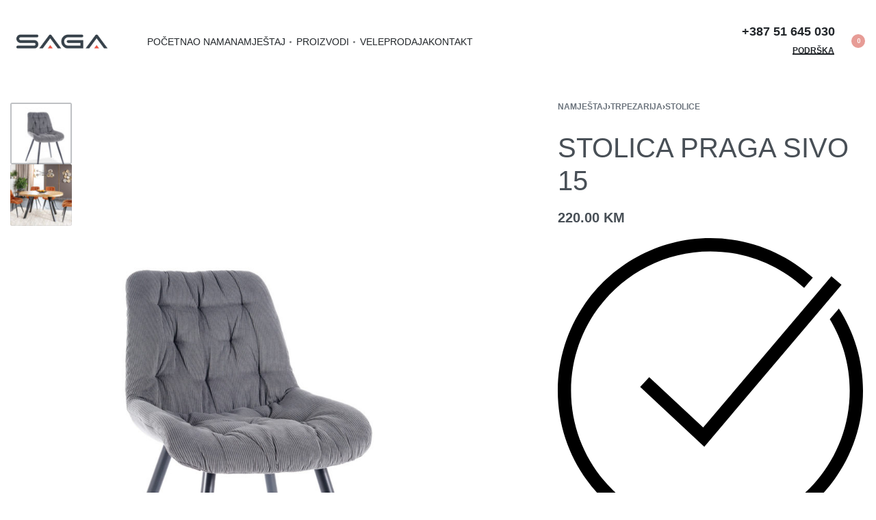

--- FILE ---
content_type: text/html; charset=UTF-8
request_url: https://saga-bih.com/proizvod/stolica-praga-sivo-15/
body_size: 28027
content:
<!DOCTYPE html>
<html lang="bs-BA" data-df  data-container="1440" data-xl="2" data-admin-bar="0" prefix="og: https://ogp.me/ns#" class="elementor-kit-12923">
<head>
<meta charset="UTF-8">
<meta name="viewport" content="width=device-width, initial-scale=1">
<link rel="profile" href="//gmpg.org/xfn/11">
<link rel="pingback" href="https://saga-bih.com/xmlrpc.php">


<!-- Google Tag Manager for WordPress by gtm4wp.com -->
<script data-cfasync="false" data-pagespeed-no-defer>
	var gtm4wp_datalayer_name = "dataLayer";
	var dataLayer = dataLayer || [];
</script>
<!-- End Google Tag Manager for WordPress by gtm4wp.com -->
<!-- Search Engine Optimization by Rank Math - https://rankmath.com/ -->
<title>STOLICA PRAGA SIVO 15 - Saga Prnjavor</title>
<meta name="description" content="Dimenzije:"/>
<meta name="robots" content="index, follow, max-snippet:-1, max-video-preview:-1, max-image-preview:large"/>
<link rel="canonical" href="https://saga-bih.com/proizvod/stolica-praga-sivo-15/" />
<meta property="og:locale" content="bs_BA" />
<meta property="og:type" content="product" />
<meta property="og:title" content="STOLICA PRAGA SIVO 15 - Saga Prnjavor" />
<meta property="og:description" content="Dimenzije:" />
<meta property="og:url" content="https://saga-bih.com/proizvod/stolica-praga-sivo-15/" />
<meta property="og:site_name" content="Saga Prnjavor" />
<meta property="og:updated_time" content="2023-10-20T14:30:43+01:00" />
<meta property="og:image" content="https://saga-bih.com/wp-content/uploads/2022/10/Praga_sztruks_15_A7M1506.jpg" />
<meta property="og:image:secure_url" content="https://saga-bih.com/wp-content/uploads/2022/10/Praga_sztruks_15_A7M1506.jpg" />
<meta property="og:image:width" content="997" />
<meta property="og:image:height" content="1500" />
<meta property="og:image:alt" content="STOLICA PRAGA SIVO 15" />
<meta property="og:image:type" content="image/jpeg" />
<meta property="product:price:amount" content="220" />
<meta property="product:price:currency" content="BAM" />
<meta property="product:availability" content="instock" />
<meta name="twitter:card" content="summary_large_image" />
<meta name="twitter:title" content="STOLICA PRAGA SIVO 15 - Saga Prnjavor" />
<meta name="twitter:description" content="Dimenzije:" />
<meta name="twitter:image" content="https://saga-bih.com/wp-content/uploads/2022/10/Praga_sztruks_15_A7M1506.jpg" />
<meta name="twitter:label1" content="Price" />
<meta name="twitter:data1" content="220.00&nbsp;KM" />
<meta name="twitter:label2" content="Availability" />
<meta name="twitter:data2" content="In stock" />
<script type="application/ld+json" class="rank-math-schema">{"@context":"https://schema.org","@graph":[{"@type":["FurnitureStore","Organization"],"@id":"https://saga-bih.com/#organization","name":"Saga d.o.o.","url":"https://saga-bih.com","openingHours":["Monday,Tuesday,Wednesday,Thursday,Friday,Saturday,Sunday 09:00-17:00"]},{"@type":"WebSite","@id":"https://saga-bih.com/#website","url":"https://saga-bih.com","name":"Saga d.o.o.","publisher":{"@id":"https://saga-bih.com/#organization"},"inLanguage":"bs-BA"},{"@type":"ImageObject","@id":"https://saga-bih.com/wp-content/uploads/2022/10/Praga_sztruks_15_A7M1506.jpg","url":"https://saga-bih.com/wp-content/uploads/2022/10/Praga_sztruks_15_A7M1506.jpg","width":"997","height":"1500","inLanguage":"bs-BA"},{"@type":"ItemPage","@id":"https://saga-bih.com/proizvod/stolica-praga-sivo-15/#webpage","url":"https://saga-bih.com/proizvod/stolica-praga-sivo-15/","name":"STOLICA PRAGA SIVO 15 - Saga Prnjavor","datePublished":"2022-10-26T08:57:22+01:00","dateModified":"2023-10-20T14:30:43+01:00","isPartOf":{"@id":"https://saga-bih.com/#website"},"primaryImageOfPage":{"@id":"https://saga-bih.com/wp-content/uploads/2022/10/Praga_sztruks_15_A7M1506.jpg"},"inLanguage":"bs-BA"},{"@type":"Product","name":"STOLICA PRAGA SIVO 15 - Saga Prnjavor","description":"Dimenzije:","category":"Namje\u0161taj &gt; Trpezarija &gt; Stolice","mainEntityOfPage":{"@id":"https://saga-bih.com/proizvod/stolica-praga-sivo-15/#webpage"},"weight":{"@type":"QuantitativeValue","unitCode":"KGM","value":"5.5"},"image":[{"@type":"ImageObject","url":"https://saga-bih.com/wp-content/uploads/2022/10/Praga_sztruks_15_A7M1506.jpg","height":"1500","width":"997"},{"@type":"ImageObject","url":"https://saga-bih.com/wp-content/uploads/2022/10/STOLICA-PRAGA.jpg","height":"1334","width":"2000"}],"offers":{"@type":"Offer","price":"220.00","priceCurrency":"BAM","priceValidUntil":"2027-12-31","availability":"https://schema.org/InStock","itemCondition":"NewCondition","url":"https://saga-bih.com/proizvod/stolica-praga-sivo-15/","seller":{"@type":"Organization","@id":"https://saga-bih.com/","name":"Saga d.o.o.","url":"https://saga-bih.com","logo":""}},"@id":"https://saga-bih.com/proizvod/stolica-praga-sivo-15/#richSnippet"}]}</script>
<!-- /Rank Math WordPress SEO plugin -->

<link href='//fonts.gstatic.com' crossorigin rel='preconnect' />
<link href='//fonts.googleapis.com' rel='preconnect' />
<link rel="alternate" type="application/rss+xml" title="Saga Prnjavor &raquo; novosti" href="https://saga-bih.com/feed/" />
<link rel="alternate" type="application/rss+xml" title="Saga Prnjavor &raquo;  novosti o komentarima" href="https://saga-bih.com/comments/feed/" />
<link rel='stylesheet' id='wp-block-library-css' href='https://saga-bih.com/wp-includes/css/dist/block-library/style.min.css?ver=6.6.4' type='text/css' media='all' />
<style id='rank-math-toc-block-style-inline-css' type='text/css'>
.wp-block-rank-math-toc-block nav ol{counter-reset:item}.wp-block-rank-math-toc-block nav ol li{display:block}.wp-block-rank-math-toc-block nav ol li:before{content:counters(item, ".") ". ";counter-increment:item}

</style>
<style id='rank-math-rich-snippet-style-inline-css' type='text/css'>
/*!
* Plugin:  Rank Math
* URL: https://rankmath.com/wordpress/plugin/seo-suite/
* Name:  rank-math-review-snippet.css
*/@-webkit-keyframes spin{0%{-webkit-transform:rotate(0deg)}100%{-webkit-transform:rotate(-360deg)}}@keyframes spin{0%{-webkit-transform:rotate(0deg)}100%{-webkit-transform:rotate(-360deg)}}@keyframes bounce{from{-webkit-transform:translateY(0px);transform:translateY(0px)}to{-webkit-transform:translateY(-5px);transform:translateY(-5px)}}@-webkit-keyframes bounce{from{-webkit-transform:translateY(0px);transform:translateY(0px)}to{-webkit-transform:translateY(-5px);transform:translateY(-5px)}}@-webkit-keyframes loading{0%{background-size:20% 50% ,20% 50% ,20% 50%}20%{background-size:20% 20% ,20% 50% ,20% 50%}40%{background-size:20% 100%,20% 20% ,20% 50%}60%{background-size:20% 50% ,20% 100%,20% 20%}80%{background-size:20% 50% ,20% 50% ,20% 100%}100%{background-size:20% 50% ,20% 50% ,20% 50%}}@keyframes loading{0%{background-size:20% 50% ,20% 50% ,20% 50%}20%{background-size:20% 20% ,20% 50% ,20% 50%}40%{background-size:20% 100%,20% 20% ,20% 50%}60%{background-size:20% 50% ,20% 100%,20% 20%}80%{background-size:20% 50% ,20% 50% ,20% 100%}100%{background-size:20% 50% ,20% 50% ,20% 50%}}:root{--rankmath-wp-adminbar-height: 0}#rank-math-rich-snippet-wrapper{overflow:hidden}#rank-math-rich-snippet-wrapper h5.rank-math-title{display:block;font-size:18px;line-height:1.4}#rank-math-rich-snippet-wrapper .rank-math-review-image{float:right;max-width:40%;margin-left:15px}#rank-math-rich-snippet-wrapper .rank-math-review-data{margin-bottom:15px}#rank-math-rich-snippet-wrapper .rank-math-total-wrapper{width:100%;padding:0 0 20px 0;float:left;clear:both;position:relative;-webkit-box-sizing:border-box;box-sizing:border-box}#rank-math-rich-snippet-wrapper .rank-math-total-wrapper .rank-math-total{border:0;display:block;margin:0;width:auto;float:left;text-align:left;padding:0;font-size:24px;line-height:1;font-weight:700;-webkit-box-sizing:border-box;box-sizing:border-box;overflow:hidden}#rank-math-rich-snippet-wrapper .rank-math-total-wrapper .rank-math-review-star{float:left;margin-left:15px;margin-top:5px;position:relative;z-index:99;line-height:1}#rank-math-rich-snippet-wrapper .rank-math-total-wrapper .rank-math-review-star .rank-math-review-result-wrapper{display:inline-block;white-space:nowrap;position:relative;color:#e7e7e7}#rank-math-rich-snippet-wrapper .rank-math-total-wrapper .rank-math-review-star .rank-math-review-result-wrapper .rank-math-review-result{position:absolute;top:0;left:0;overflow:hidden;white-space:nowrap;color:#ffbe01}#rank-math-rich-snippet-wrapper .rank-math-total-wrapper .rank-math-review-star .rank-math-review-result-wrapper i{font-size:18px;-webkit-text-stroke-width:1px;font-style:normal;padding:0 2px;line-height:inherit}#rank-math-rich-snippet-wrapper .rank-math-total-wrapper .rank-math-review-star .rank-math-review-result-wrapper i:before{content:"\2605"}body.rtl #rank-math-rich-snippet-wrapper .rank-math-review-image{float:left;margin-left:0;margin-right:15px}body.rtl #rank-math-rich-snippet-wrapper .rank-math-total-wrapper .rank-math-total{float:right}body.rtl #rank-math-rich-snippet-wrapper .rank-math-total-wrapper .rank-math-review-star{float:right;margin-left:0;margin-right:15px}body.rtl #rank-math-rich-snippet-wrapper .rank-math-total-wrapper .rank-math-review-star .rank-math-review-result{left:auto;right:0}@media screen and (max-width: 480px){#rank-math-rich-snippet-wrapper .rank-math-review-image{display:block;max-width:100%;width:100%;text-align:center;margin-right:0}#rank-math-rich-snippet-wrapper .rank-math-review-data{clear:both}}.clear{clear:both}

</style>
<style id='global-styles-inline-css' type='text/css'>
:root{--wp--preset--aspect-ratio--square: 1;--wp--preset--aspect-ratio--4-3: 4/3;--wp--preset--aspect-ratio--3-4: 3/4;--wp--preset--aspect-ratio--3-2: 3/2;--wp--preset--aspect-ratio--2-3: 2/3;--wp--preset--aspect-ratio--16-9: 16/9;--wp--preset--aspect-ratio--9-16: 9/16;--wp--preset--color--black: #000000;--wp--preset--color--cyan-bluish-gray: #abb8c3;--wp--preset--color--white: #ffffff;--wp--preset--color--pale-pink: #f78da7;--wp--preset--color--vivid-red: #cf2e2e;--wp--preset--color--luminous-vivid-orange: #ff6900;--wp--preset--color--luminous-vivid-amber: #fcb900;--wp--preset--color--light-green-cyan: #7bdcb5;--wp--preset--color--vivid-green-cyan: #00d084;--wp--preset--color--pale-cyan-blue: #8ed1fc;--wp--preset--color--vivid-cyan-blue: #0693e3;--wp--preset--color--vivid-purple: #9b51e0;--wp--preset--gradient--vivid-cyan-blue-to-vivid-purple: linear-gradient(135deg,rgba(6,147,227,1) 0%,rgb(155,81,224) 100%);--wp--preset--gradient--light-green-cyan-to-vivid-green-cyan: linear-gradient(135deg,rgb(122,220,180) 0%,rgb(0,208,130) 100%);--wp--preset--gradient--luminous-vivid-amber-to-luminous-vivid-orange: linear-gradient(135deg,rgba(252,185,0,1) 0%,rgba(255,105,0,1) 100%);--wp--preset--gradient--luminous-vivid-orange-to-vivid-red: linear-gradient(135deg,rgba(255,105,0,1) 0%,rgb(207,46,46) 100%);--wp--preset--gradient--very-light-gray-to-cyan-bluish-gray: linear-gradient(135deg,rgb(238,238,238) 0%,rgb(169,184,195) 100%);--wp--preset--gradient--cool-to-warm-spectrum: linear-gradient(135deg,rgb(74,234,220) 0%,rgb(151,120,209) 20%,rgb(207,42,186) 40%,rgb(238,44,130) 60%,rgb(251,105,98) 80%,rgb(254,248,76) 100%);--wp--preset--gradient--blush-light-purple: linear-gradient(135deg,rgb(255,206,236) 0%,rgb(152,150,240) 100%);--wp--preset--gradient--blush-bordeaux: linear-gradient(135deg,rgb(254,205,165) 0%,rgb(254,45,45) 50%,rgb(107,0,62) 100%);--wp--preset--gradient--luminous-dusk: linear-gradient(135deg,rgb(255,203,112) 0%,rgb(199,81,192) 50%,rgb(65,88,208) 100%);--wp--preset--gradient--pale-ocean: linear-gradient(135deg,rgb(255,245,203) 0%,rgb(182,227,212) 50%,rgb(51,167,181) 100%);--wp--preset--gradient--electric-grass: linear-gradient(135deg,rgb(202,248,128) 0%,rgb(113,206,126) 100%);--wp--preset--gradient--midnight: linear-gradient(135deg,rgb(2,3,129) 0%,rgb(40,116,252) 100%);--wp--preset--font-size--small: 13px;--wp--preset--font-size--medium: 20px;--wp--preset--font-size--large: 36px;--wp--preset--font-size--x-large: 42px;--wp--preset--font-family--inter: "Inter", sans-serif;--wp--preset--font-family--cardo: Cardo;--wp--preset--spacing--20: 0.44rem;--wp--preset--spacing--30: 0.67rem;--wp--preset--spacing--40: 1rem;--wp--preset--spacing--50: 1.5rem;--wp--preset--spacing--60: 2.25rem;--wp--preset--spacing--70: 3.38rem;--wp--preset--spacing--80: 5.06rem;--wp--preset--shadow--natural: 6px 6px 9px rgba(0, 0, 0, 0.2);--wp--preset--shadow--deep: 12px 12px 50px rgba(0, 0, 0, 0.4);--wp--preset--shadow--sharp: 6px 6px 0px rgba(0, 0, 0, 0.2);--wp--preset--shadow--outlined: 6px 6px 0px -3px rgba(255, 255, 255, 1), 6px 6px rgba(0, 0, 0, 1);--wp--preset--shadow--crisp: 6px 6px 0px rgba(0, 0, 0, 1);}:where(.is-layout-flex){gap: 0.5em;}:where(.is-layout-grid){gap: 0.5em;}body .is-layout-flex{display: flex;}.is-layout-flex{flex-wrap: wrap;align-items: center;}.is-layout-flex > :is(*, div){margin: 0;}body .is-layout-grid{display: grid;}.is-layout-grid > :is(*, div){margin: 0;}:where(.wp-block-columns.is-layout-flex){gap: 2em;}:where(.wp-block-columns.is-layout-grid){gap: 2em;}:where(.wp-block-post-template.is-layout-flex){gap: 1.25em;}:where(.wp-block-post-template.is-layout-grid){gap: 1.25em;}.has-black-color{color: var(--wp--preset--color--black) !important;}.has-cyan-bluish-gray-color{color: var(--wp--preset--color--cyan-bluish-gray) !important;}.has-white-color{color: var(--wp--preset--color--white) !important;}.has-pale-pink-color{color: var(--wp--preset--color--pale-pink) !important;}.has-vivid-red-color{color: var(--wp--preset--color--vivid-red) !important;}.has-luminous-vivid-orange-color{color: var(--wp--preset--color--luminous-vivid-orange) !important;}.has-luminous-vivid-amber-color{color: var(--wp--preset--color--luminous-vivid-amber) !important;}.has-light-green-cyan-color{color: var(--wp--preset--color--light-green-cyan) !important;}.has-vivid-green-cyan-color{color: var(--wp--preset--color--vivid-green-cyan) !important;}.has-pale-cyan-blue-color{color: var(--wp--preset--color--pale-cyan-blue) !important;}.has-vivid-cyan-blue-color{color: var(--wp--preset--color--vivid-cyan-blue) !important;}.has-vivid-purple-color{color: var(--wp--preset--color--vivid-purple) !important;}.has-black-background-color{background-color: var(--wp--preset--color--black) !important;}.has-cyan-bluish-gray-background-color{background-color: var(--wp--preset--color--cyan-bluish-gray) !important;}.has-white-background-color{background-color: var(--wp--preset--color--white) !important;}.has-pale-pink-background-color{background-color: var(--wp--preset--color--pale-pink) !important;}.has-vivid-red-background-color{background-color: var(--wp--preset--color--vivid-red) !important;}.has-luminous-vivid-orange-background-color{background-color: var(--wp--preset--color--luminous-vivid-orange) !important;}.has-luminous-vivid-amber-background-color{background-color: var(--wp--preset--color--luminous-vivid-amber) !important;}.has-light-green-cyan-background-color{background-color: var(--wp--preset--color--light-green-cyan) !important;}.has-vivid-green-cyan-background-color{background-color: var(--wp--preset--color--vivid-green-cyan) !important;}.has-pale-cyan-blue-background-color{background-color: var(--wp--preset--color--pale-cyan-blue) !important;}.has-vivid-cyan-blue-background-color{background-color: var(--wp--preset--color--vivid-cyan-blue) !important;}.has-vivid-purple-background-color{background-color: var(--wp--preset--color--vivid-purple) !important;}.has-black-border-color{border-color: var(--wp--preset--color--black) !important;}.has-cyan-bluish-gray-border-color{border-color: var(--wp--preset--color--cyan-bluish-gray) !important;}.has-white-border-color{border-color: var(--wp--preset--color--white) !important;}.has-pale-pink-border-color{border-color: var(--wp--preset--color--pale-pink) !important;}.has-vivid-red-border-color{border-color: var(--wp--preset--color--vivid-red) !important;}.has-luminous-vivid-orange-border-color{border-color: var(--wp--preset--color--luminous-vivid-orange) !important;}.has-luminous-vivid-amber-border-color{border-color: var(--wp--preset--color--luminous-vivid-amber) !important;}.has-light-green-cyan-border-color{border-color: var(--wp--preset--color--light-green-cyan) !important;}.has-vivid-green-cyan-border-color{border-color: var(--wp--preset--color--vivid-green-cyan) !important;}.has-pale-cyan-blue-border-color{border-color: var(--wp--preset--color--pale-cyan-blue) !important;}.has-vivid-cyan-blue-border-color{border-color: var(--wp--preset--color--vivid-cyan-blue) !important;}.has-vivid-purple-border-color{border-color: var(--wp--preset--color--vivid-purple) !important;}.has-vivid-cyan-blue-to-vivid-purple-gradient-background{background: var(--wp--preset--gradient--vivid-cyan-blue-to-vivid-purple) !important;}.has-light-green-cyan-to-vivid-green-cyan-gradient-background{background: var(--wp--preset--gradient--light-green-cyan-to-vivid-green-cyan) !important;}.has-luminous-vivid-amber-to-luminous-vivid-orange-gradient-background{background: var(--wp--preset--gradient--luminous-vivid-amber-to-luminous-vivid-orange) !important;}.has-luminous-vivid-orange-to-vivid-red-gradient-background{background: var(--wp--preset--gradient--luminous-vivid-orange-to-vivid-red) !important;}.has-very-light-gray-to-cyan-bluish-gray-gradient-background{background: var(--wp--preset--gradient--very-light-gray-to-cyan-bluish-gray) !important;}.has-cool-to-warm-spectrum-gradient-background{background: var(--wp--preset--gradient--cool-to-warm-spectrum) !important;}.has-blush-light-purple-gradient-background{background: var(--wp--preset--gradient--blush-light-purple) !important;}.has-blush-bordeaux-gradient-background{background: var(--wp--preset--gradient--blush-bordeaux) !important;}.has-luminous-dusk-gradient-background{background: var(--wp--preset--gradient--luminous-dusk) !important;}.has-pale-ocean-gradient-background{background: var(--wp--preset--gradient--pale-ocean) !important;}.has-electric-grass-gradient-background{background: var(--wp--preset--gradient--electric-grass) !important;}.has-midnight-gradient-background{background: var(--wp--preset--gradient--midnight) !important;}.has-small-font-size{font-size: var(--wp--preset--font-size--small) !important;}.has-medium-font-size{font-size: var(--wp--preset--font-size--medium) !important;}.has-large-font-size{font-size: var(--wp--preset--font-size--large) !important;}.has-x-large-font-size{font-size: var(--wp--preset--font-size--x-large) !important;}
:where(.wp-block-post-template.is-layout-flex){gap: 1.25em;}:where(.wp-block-post-template.is-layout-grid){gap: 1.25em;}
:where(.wp-block-columns.is-layout-flex){gap: 2em;}:where(.wp-block-columns.is-layout-grid){gap: 2em;}
:root :where(.wp-block-pullquote){font-size: 1.5em;line-height: 1.6;}
</style>
<style id='woocommerce-inline-inline-css' type='text/css'>
.woocommerce form .form-row .required { visibility: visible; }
.woocommerce form .form-row abbr.required { visibility: visible; }
</style>
<link rel='stylesheet' id='woo-variation-swatches-css' href='https://saga-bih.com/wp-content/plugins/woo-variation-swatches/assets/css/frontend.min.css?ver=1732808907' type='text/css' media='all' />
<style id='woo-variation-swatches-inline-css' type='text/css'>
:root {
--wvs-tick:url("data:image/svg+xml;utf8,%3Csvg filter='drop-shadow(0px 0px 2px rgb(0 0 0 / .8))' xmlns='http://www.w3.org/2000/svg'  viewBox='0 0 30 30'%3E%3Cpath fill='none' stroke='%23ffffff' stroke-linecap='round' stroke-linejoin='round' stroke-width='4' d='M4 16L11 23 27 7'/%3E%3C/svg%3E");

--wvs-cross:url("data:image/svg+xml;utf8,%3Csvg filter='drop-shadow(0px 0px 5px rgb(255 255 255 / .6))' xmlns='http://www.w3.org/2000/svg' width='72px' height='72px' viewBox='0 0 24 24'%3E%3Cpath fill='none' stroke='%23ff0000' stroke-linecap='round' stroke-width='0.6' d='M5 5L19 19M19 5L5 19'/%3E%3C/svg%3E");
--wvs-single-product-item-width:30px;
--wvs-single-product-item-height:30px;
--wvs-single-product-item-font-size:16px}
</style>
<link rel='stylesheet' id='dgwt-wcas-style-css' href='https://saga-bih.com/wp-content/plugins/ajax-search-for-woocommerce/assets/css/style.min.css?ver=1.29.0' type='text/css' media='all' />
<link rel='stylesheet' id='elementor-frontend-css' href='https://saga-bih.com/wp-content/plugins/elementor/assets/css/frontend.min.css?ver=3.25.10' type='text/css' media='all' />
<link id="rey-hs-css" type="text/css" href="https://saga-bih.com/wp-content/uploads/rey/hs-c2c5f93825.css?ver=3.1.3.1732808947"  rel="stylesheet" media="all"  />
<link id="rey-ds-css" type="text/css" href="https://saga-bih.com/wp-content/uploads/rey/ds-2ae2e0be75.css?ver=3.1.3.1732809272" data-noptimize="" data-no-optimize="1" data-pagespeed-no-defer="" data-pagespeed-no-transform="" data-minify="1" rel="preload" as="style" onload="this.onload=null;this.rel='stylesheet';" media="all"  />
<noscript><link rel="stylesheet" href="https://saga-bih.com/wp-content/uploads/rey/ds-2ae2e0be75.css" data-no-minify="1"></noscript>
<link rel='stylesheet' id='elementor-post-1013-css' href='https://saga-bih.com/wp-content/uploads/elementor/css/post-1013.css?ver=1732809359' type='text/css' media='all' />
<link rel="stylesheet" onload="this.onload=null;this.media='all';" media="print"  data-noptimize="" data-no-optimize="1" data-pagespeed-no-defer="" data-pagespeed-no-transform="" data-minify="1" data-no-rel='stylesheet' id='elementor-post-994-css' href='https://saga-bih.com/wp-content/uploads/elementor/css/post-994.css?ver=1732808946' type='text/css' data-media='all' />
<noscript><link rel='stylesheet' data-noptimize="" data-no-optimize="1" data-pagespeed-no-defer="" data-pagespeed-no-transform="" data-minify="1" data-id='elementor-post-994-css' href='https://saga-bih.com/wp-content/uploads/elementor/css/post-994.css?ver=1732808946' data-type='text/css' data-media='all' />
</noscript><link rel="preload" as="style" onload="this.onload=null;this.rel='stylesheet';" media="all"   data-no-rel='stylesheet' id='rey-wp-style-child-css' href='https://saga-bih.com/wp-content/themes/rey-child/style.css?ver=6.6.4' type='text/css' data-media='all' />
<noscript><link rel='stylesheet'  data-id='rey-wp-style-child-css' href='https://saga-bih.com/wp-content/themes/rey-child/style.css?ver=6.6.4' data-type='text/css' data-media='all' />
</noscript><link rel='stylesheet' id='elementor-icons-shared-0-css' href='https://saga-bih.com/wp-content/plugins/elementor/assets/lib/font-awesome/css/fontawesome.min.css?ver=5.15.3' type='text/css' media='all' />
<link rel='stylesheet' id='elementor-icons-fa-solid-css' href='https://saga-bih.com/wp-content/plugins/elementor/assets/lib/font-awesome/css/solid.min.css?ver=5.15.3' type='text/css' media='all' />
<link rel='stylesheet' id='elementor-icons-fa-brands-css' href='https://saga-bih.com/wp-content/plugins/elementor/assets/lib/font-awesome/css/brands.min.css?ver=5.15.3' type='text/css' media='all' />
<script src="https://saga-bih.com/wp-includes/js/jquery/jquery.min.js?ver=3.7.1" id="jquery-core-js"></script>
<script src="https://saga-bih.com/wp-includes/js/jquery/jquery-migrate.min.js?ver=3.4.1" id="jquery-migrate-js"></script>
<script defer src="https://saga-bih.com/wp-content/plugins/rey-core/assets/js/woocommerce/blockui.js?ver=3.1.3" id="jquery-blockui-js" data-wp-strategy="defer"></script>
<script id="wc-add-to-cart-js-extra">
var wc_add_to_cart_params = {"ajax_url":"\/wp-admin\/admin-ajax.php","wc_ajax_url":"\/?wc-ajax=%%endpoint%%","i18n_view_cart":"Vidi korpu","cart_url":"https:\/\/saga-bih.com\/cart\/","is_cart":"","cart_redirect_after_add":"no"};
</script>
<script src="https://saga-bih.com/wp-content/plugins/woocommerce/assets/js/frontend/add-to-cart.min.js?ver=9.4.2" id="wc-add-to-cart-js" defer data-wp-strategy="defer"></script>
<script src="https://saga-bih.com/wp-content/plugins/woocommerce/assets/js/js-cookie/js.cookie.min.js?ver=2.1.4-wc.9.4.2" id="js-cookie-js" defer data-wp-strategy="defer"></script>
<script id="woocommerce-js-extra">
var woocommerce_params = {"ajax_url":"\/wp-admin\/admin-ajax.php","wc_ajax_url":"\/?wc-ajax=%%endpoint%%"};
</script>
<script src="https://saga-bih.com/wp-content/plugins/woocommerce/assets/js/frontend/woocommerce.min.js?ver=9.4.2" id="woocommerce-js" defer data-wp-strategy="defer"></script>
<link rel="https://api.w.org/" href="https://saga-bih.com/wp-json/" /><link rel="alternate" title="JSON" type="application/json" href="https://saga-bih.com/wp-json/wp/v2/product/33932" /><link rel="EditURI" type="application/rsd+xml" title="RSD" href="https://saga-bih.com/xmlrpc.php?rsd" />
<meta name="generator" content="WordPress 6.6.4" />
<link rel='shortlink' href='https://saga-bih.com/?p=33932' />
<link rel="alternate" title="oEmbed (JSON)" type="application/json+oembed" href="https://saga-bih.com/wp-json/oembed/1.0/embed?url=https%3A%2F%2Fsaga-bih.com%2Fproizvod%2Fstolica-praga-sivo-15%2F" />
<link rel="alternate" title="oEmbed (XML)" type="text/xml+oembed" href="https://saga-bih.com/wp-json/oembed/1.0/embed?url=https%3A%2F%2Fsaga-bih.com%2Fproizvod%2Fstolica-praga-sivo-15%2F&#038;format=xml" />

<!-- Google Tag Manager for WordPress by gtm4wp.com -->
<!-- GTM Container placement set to off -->
<script data-cfasync="false" data-pagespeed-no-defer type="text/javascript">
	var dataLayer_content = {"pagePostType":"product","pagePostType2":"single-product","pagePostAuthor":"Saga"};
	dataLayer.push( dataLayer_content );
</script>
<script>
	console.warn && console.warn("[GTM4WP] Google Tag Manager container code placement set to OFF !!!");
	console.warn && console.warn("[GTM4WP] Data layer codes are active but GTM container must be loaded using custom coding !!!");
</script>
<!-- End Google Tag Manager for WordPress by gtm4wp.com -->		<style>
			.dgwt-wcas-ico-magnifier,.dgwt-wcas-ico-magnifier-handler{max-width:20px}.dgwt-wcas-search-wrapp{max-width:600px}		</style>
			<noscript><style>
		.woocommerce ul.products li.product.is-animated-entry {opacity: 1;transform: none;}
		.woocommerce div.product .woocommerce-product-gallery:after {display: none;}
		.woocommerce div.product .woocommerce-product-gallery .woocommerce-product-gallery__wrapper {opacity: 1}
	</style></noscript>
		<noscript><style>.woocommerce-product-gallery{ opacity: 1 !important; }</style></noscript>
	<meta name="generator" content="Elementor 3.25.10; features: additional_custom_breakpoints, e_optimized_control_loading; settings: css_print_method-external, google_font-enabled, font_display-auto">
<link rel="preload" as="image" type="image/jpeg" href="https://saga-bih.com/wp-content/uploads/2022/10/Praga_sztruks_15_A7M1506-800x1204.jpg"/>			<script  type="text/javascript">
				!function(f,b,e,v,n,t,s){if(f.fbq)return;n=f.fbq=function(){n.callMethod?
					n.callMethod.apply(n,arguments):n.queue.push(arguments)};if(!f._fbq)f._fbq=n;
					n.push=n;n.loaded=!0;n.version='2.0';n.queue=[];t=b.createElement(e);t.async=!0;
					t.src=v;s=b.getElementsByTagName(e)[0];s.parentNode.insertBefore(t,s)}(window,
					document,'script','https://connect.facebook.net/en_US/fbevents.js');
			</script>
			<!-- WooCommerce Facebook Integration Begin -->
			<script  type="text/javascript">

				fbq('init', '2036726083308694', {}, {
    "agent": "woocommerce-9.4.2-3.3.0"
});

				fbq( 'track', 'PageView', {
    "source": "woocommerce",
    "version": "9.4.2",
    "pluginVersion": "3.3.0"
} );

				document.addEventListener( 'DOMContentLoaded', function() {
					// Insert placeholder for events injected when a product is added to the cart through AJAX.
					document.body.insertAdjacentHTML( 'beforeend', '<div class=\"wc-facebook-pixel-event-placeholder\"></div>' );
				}, false );

			</script>
			<!-- WooCommerce Facebook Integration End -->
						<style>
				.e-con.e-parent:nth-of-type(n+4):not(.e-lazyloaded):not(.e-no-lazyload),
				.e-con.e-parent:nth-of-type(n+4):not(.e-lazyloaded):not(.e-no-lazyload) * {
					background-image: none !important;
				}
				@media screen and (max-height: 1024px) {
					.e-con.e-parent:nth-of-type(n+3):not(.e-lazyloaded):not(.e-no-lazyload),
					.e-con.e-parent:nth-of-type(n+3):not(.e-lazyloaded):not(.e-no-lazyload) * {
						background-image: none !important;
					}
				}
				@media screen and (max-height: 640px) {
					.e-con.e-parent:nth-of-type(n+2):not(.e-lazyloaded):not(.e-no-lazyload),
					.e-con.e-parent:nth-of-type(n+2):not(.e-lazyloaded):not(.e-no-lazyload) * {
						background-image: none !important;
					}
				}
			</style>
			<style id='wp-fonts-local' type='text/css'>
@font-face{font-family:Inter;font-style:normal;font-weight:300 900;font-display:fallback;src:url('https://saga-bih.com/wp-content/plugins/woocommerce/assets/fonts/Inter-VariableFont_slnt,wght.woff2') format('woff2');font-stretch:normal;}
@font-face{font-family:Cardo;font-style:normal;font-weight:400;font-display:fallback;src:url('https://saga-bih.com/wp-content/plugins/woocommerce/assets/fonts/cardo_normal_400.woff2') format('woff2');}
</style>
		<style type="text/css" id="wp-custom-css">
			.rey-coverNest.--init .cNest-caption.--active .cNest-captionEl, .rey-coverNest.--init .cNest-caption:only-child .cNest-captionEl {
    text-shadow: 2px 2px #414b54;
}


.product-category  img {

    width: auto !important;
    height: 300px !important;
    display: block;
    -webkit-box-shadow: none;
    object-fit: cover;
    box-shadow: none;

}

.rey-arrowSvg i, .rey-arrowSvg svg, .rey-icon {
    font-size: 1.3rem;align-content
}

.woocommerce ul.products li.product .rey-itemBadge {
    font-size: .825rem;
}

.woocommerce ul.products li.product .price {
    font-size: 1.175rem;
}

.woocommerce ul.products li.product .price del, .woocommerce ul.products li.product .price del .woocommerce-Price-amount {
    text-decoration: line-through;
    font-size: 0.9rem;
}

.woocommerce ul.products li.product .price {
    font-size: 1.175rem;
    flex-direction: column;
}		</style>
		<style id="reycore-inline-styles" data-noptimize="" data-no-optimize="1" data-pagespeed-no-defer="" data-pagespeed-no-transform="" data-minify="1">@media (max-width: 1024px) {			:root {				--nav-breakpoint-desktop: none;				--nav-breakpoint-mobile: flex;			}		} :root{--primary-ff:Exo, "Helvetica Neue", Helvetica, Arial, sans-serif;--secondary-ff:Exo, "Helvetica Neue", Helvetica, Arial, sans-serif;--accent-color:#212529;--accent-hover-color:#000000;--accent-text-color:#fff;} :root{ --woocommerce-grid-columns:4; } @media(min-width: 768px) and (max-width: 1024px){:root{ --woocommerce-grid-columns:2; }} @media(max-width: 767px){:root{ --woocommerce-grid-columns:1; }}     </style><style id="rey-lazy-bg">.rey-js .elementor-element.rey-lazyBg, .rey-js .elementor-element.rey-lazyBg > .elementor-widget-container, .rey-js .elementor-element.rey-lazyBg > .elementor-widget-wrap { background-image: none !important; }</style>	
	<script>
  (function(i,s,o,g,r,a,m){i['GoogleAnalyticsObject']=r;i[r]=i[r]||function(){
  (i[r].q=i[r].q||[]).push(arguments)},i[r].l=1*new Date();a=s.createElement(o),
  m=s.getElementsByTagName(o)[0];a.async=1;a.src=g;m.parentNode.insertBefore(a,m)
  })(window,document,'script','https://www.google-analytics.com/analytics.js','ga');

  ga('create', 'UA-81885762-1', 'auto');
  ga('send', 'pageview');

</script>
	
	<!-- Facebook Pixel Code -->
<script>
!function(f,b,e,v,n,t,s)
{if(f.fbq)return;n=f.fbq=function(){n.callMethod?
n.callMethod.apply(n,arguments):n.queue.push(arguments)};
if(!f._fbq)f._fbq=n;n.push=n;n.loaded=!0;n.version='2.0';
n.queue=[];t=b.createElement(e);t.async=!0;
t.src=v;s=b.getElementsByTagName(e)[0];
s.parentNode.insertBefore(t,s)}(window, document,'script',
'https://connect.facebook.net/en_US/fbevents.js');
fbq('init', '2036726083308694');
fbq('track', 'PageView');
</script>
<noscript><img height="1" width="1" style="display:none"
src="https://www.facebook.com/tr?id=2036726083308694&ev=PageView&noscript=1"
/></noscript>
<!-- End Facebook Pixel Code -->

    <!-- Global site tag (gtag.js) - Google Ads: 10907615907 --> <script async src="https://www.googletagmanager.com/gtag/js?id=AW-10907615907"></script> <script> window.dataLayer = window.dataLayer || []; function gtag(){dataLayer.push(arguments);} gtag('js', new Date()); gtag('config', 'AW-10907615907'); </script>
</head>

<body class="product-template-default single single-product postid-33932 theme-rey woocommerce woocommerce-page woocommerce-no-js woo-variation-swatches wvs-behavior-blur wvs-theme-rey-child wvs-show-label wvs-tooltip rey-no-js ltr woo-variation-swatches-stylesheet-disabled elementor-default elementor-kit-12923 rey-cwidth--default --no-acc-focus single-skin--default --gallery-vertical elementor-opt r-notices" data-id="33932" itemtype="https://schema.org/WebPage" itemscope="itemscope">

<script type="text/javascript" id="rey-no-js" data-noptimize data-no-optimize="1" data-no-defer="1">
		document.body.classList.remove('rey-no-js');document.body.classList.add('rey-js');
	</script>		<script type="text/javascript" id="rey-instant-js" data-noptimize="" data-no-optimize="1" data-no-defer="1" data-pagespeed-no-defer="">
			(function(){
				if( ! window.matchMedia("(max-width: 1024px)").matches && ("IntersectionObserver" in window) ){
					var io = new IntersectionObserver(entries => {
						window.reyScrollbarWidth = window.innerWidth - entries[0].boundingClientRect.width;
						document.documentElement.style.setProperty('--scrollbar-width', window.reyScrollbarWidth + "px");
						io.disconnect();
					});
					io.observe(document.documentElement);
				}
				let cw = parseInt(document.documentElement.getAttribute('data-container') || 1440);
				const sxl = function () {
					let xl;
					if ( window.matchMedia('(min-width: 1025px) and (max-width: ' + cw + 'px)').matches ) xl = 1; // 1440px - 1025px
					else if ( window.matchMedia('(min-width: ' + (cw + 1) + 'px)').matches ) xl = 2; // +1440px
					document.documentElement.setAttribute('data-xl', xl || 0);
				};
				sxl(); window.addEventListener('resize', sxl);
			})();
		</script>
		
	<div id="page" class="rey-siteWrapper ">

		
<div class="rey-overlay rey-overlay--site" style="opacity:0;"></div>

		
<header class="rey-siteHeader rey-siteHeader--custom rey-siteHeader--1013 header-pos--rel" >

			<div data-elementor-type="wp-post" data-elementor-id="1013" class="elementor elementor-1013" data-elementor-gstype="header" data-page-el-selector="body.elementor-page-1013">
						<section class="elementor-section elementor-top-section elementor-element elementor-element-1591d8c8 elementor-section-height-min-height rey-flexWrap elementor-section-boxed elementor-section-height-default elementor-section-items-middle" data-id="1591d8c8" data-element_type="section">
						<div class="elementor-container elementor-column-gap-no">
					<div class="elementor-column elementor-col-100 elementor-top-column elementor-element elementor-element-70ac1058" data-id="70ac1058" data-element_type="column">
			<div class="elementor-column-wrap--70ac1058 elementor-widget-wrap elementor-element-populated">
						<div class="elementor-element elementor-element-59eb43d8 elementor-widget__width-auto elementor-widget elementor-widget-reycore-header-logo" data-id="59eb43d8" data-element_type="widget" data-widget_type="reycore-header-logo.default">
				<div class="elementor-widget-container">
			
<div class="rey-logoWrapper">

	
        <div class="rey-siteLogo">
			<a href="https://saga-bih.com/" data-no-lazy="1" data-skip-lazy="1" class="no-lazy custom-logo-link" rel="home" itemprop="url"><img width="215" height="40" src="https://saga-bih.com/wp-content/uploads/2020/05/logo-1.png" data-no-lazy="1" data-skip-lazy="1" class="no-lazy custom-logo" alt="Saga Prnjavor" loading="eager" data-el-overrides="logo" decoding="async" srcset="https://saga-bih.com/wp-content/uploads/2020/05/logo-1.png 215w, https://saga-bih.com/wp-content/uploads/2020/05/logo-1-64x12.png 64w, https://saga-bih.com/wp-content/uploads/2020/05/logo-1-210x40.png 210w" sizes="(max-width: 215px) 100vw, 215px" /></a>		</div>

    </div>
<!-- .rey-logoWrapper -->
		</div>
				</div>
				<div class="elementor-element elementor-element-3a984e46 elementor-widget__width-auto --il--left --il--tablet-right --il--mobile-right --icons-start --submenu-display-collapsed --tap-open --panel-dir--left elementor-widget elementor-widget-reycore-header-navigation" data-id="3a984e46" data-element_type="widget" data-widget_type="reycore-header-navigation.default">
				<div class="elementor-widget-container">
			
<button class="btn rey-mainNavigation-mobileBtn rey-headerIcon __hamburger" aria-label="Open menu">
	<div class="__bars">
		<span class="__bar"></span>
		<span class="__bar"></span>
		<span class="__bar"></span>
	</div>
	<svg aria-hidden="true" role="img" id="rey-icon-close-6967f1e3f2655" class="rey-icon rey-icon-close " viewbox="0 0 110 110"><g stroke="none" stroke-width="1" fill="none" fill-rule="evenodd" stroke-linecap="square"><path d="M4.79541854,4.29541854 L104.945498,104.445498 L4.79541854,4.29541854 Z" stroke="currentColor" stroke-width="var(--stroke-width, 12px)"></path><path d="M4.79541854,104.704581 L104.945498,4.55450209 L4.79541854,104.704581 Z" stroke="currentColor" stroke-width="var(--stroke-width, 12px)"></path></g></svg></button>
<!-- .rey-mainNavigation-mobileBtn -->

    <nav id="site-navigation-3a984e46" class="rey-mainNavigation rey-mainNavigation--desktop --style-default --shadow-1" data-id="-3a984e46" aria-label="Main Menu" data-sm-indicator="circle" itemtype="https://schema.org/SiteNavigationElement" itemscope="itemscope">

        <ul id="main-menu-desktop-3a984e46" class="rey-mainMenu rey-mainMenu--desktop id--mainMenu--desktop --has-indicators  --megamenu-support"><li id="menu-item-25548" class="menu-item menu-item-type-post_type menu-item-object-page menu-item-home menu-item-25548 depth--0 --is-regular o-id-1154"><a href="https://saga-bih.com/"><span>Početna</span></a></li>
<li id="menu-item-25547" class="menu-item menu-item-type-post_type menu-item-object-page menu-item-25547 depth--0 --is-regular o-id-25537"><a href="https://saga-bih.com/o-nama-2/"><span>O nama</span></a></li>
<li id="menu-item-6651" class="menu-item menu-item-type-taxonomy menu-item-object-product_cat current-product-ancestor menu-item-has-children menu-item-6651 depth--0 --is-regular o-id-74"><a href="https://saga-bih.com/kategorija/namjestaj/"><span>Namještaj</span><i class="--submenu-indicator --submenu-indicator-circle"></i></a>
<ul class="sub-menu">
	<li id="menu-item-29572" class="menu-item menu-item-type-taxonomy menu-item-object-product_cat menu-item-29572 depth--1 o-id-79"><a href="https://saga-bih.com/kategorija/namjestaj/predsoblja/"><span>Predsoblje i hodnik</span></a></li>
	<li id="menu-item-29570" class="menu-item menu-item-type-taxonomy menu-item-object-product_cat menu-item-29570 depth--1 o-id-78"><a href="https://saga-bih.com/kategorija/namjestaj/dnevni-boravci/"><span>Dnevni boravak</span></a></li>
	<li id="menu-item-29575" class="menu-item menu-item-type-taxonomy menu-item-object-product_cat current-product-ancestor menu-item-29575 depth--1 o-id-80"><a href="https://saga-bih.com/kategorija/namjestaj/trpezarijski-namjestaj/"><span>Trpezarija</span></a></li>
	<li id="menu-item-29573" class="menu-item menu-item-type-taxonomy menu-item-object-product_cat menu-item-29573 depth--1 o-id-244"><a href="https://saga-bih.com/kategorija/namjestaj/spavace-sobe/"><span>Spavaća soba</span></a></li>
	<li id="menu-item-29569" class="menu-item menu-item-type-taxonomy menu-item-object-product_cat menu-item-29569 depth--1 o-id-75"><a href="https://saga-bih.com/kategorija/namjestaj/djecije-sobe/"><span>Dječija soba</span></a></li>
	<li id="menu-item-29571" class="menu-item menu-item-type-taxonomy menu-item-object-product_cat menu-item-29571 depth--1 o-id-77"><a href="https://saga-bih.com/kategorija/namjestaj/kuhinje/"><span>Kuhinja</span></a></li>
	<li id="menu-item-29576" class="menu-item menu-item-type-taxonomy menu-item-object-product_cat menu-item-29576 depth--1 o-id-330"><a href="https://saga-bih.com/kategorija/namjestaj/vanjski-namjestaj/"><span>Vrtni namještaj</span></a></li>
	<li id="menu-item-29566" class="menu-item menu-item-type-taxonomy menu-item-object-product_cat menu-item-29566 depth--1 o-id-492"><a href="https://saga-bih.com/kategorija/namjestaj/kancelarijski-namjestaj/"><span>Kancelarijski namještaj</span></a></li>
	<li id="menu-item-29567" class="menu-item menu-item-type-taxonomy menu-item-object-product_cat menu-item-29567 depth--1 o-id-97"><a href="https://saga-bih.com/kategorija/namjestaj/ogledala/"><span>Ogledala</span></a></li>
	<li id="menu-item-29568" class="menu-item menu-item-type-taxonomy menu-item-object-product_cat menu-item-29568 depth--1 o-id-255"><a href="https://saga-bih.com/kategorija/namjestaj/barski-namjestaj/"><span>HORECA namještaj</span></a></li>
</ul>
</li>
<li id="menu-item-4836" class="menu-item menu-item-type-custom menu-item-object-custom menu-item-has-children menu-item-4836 depth--0 --is-regular"><a href="#"><span>Proizvodi</span><i class="--submenu-indicator --submenu-indicator-circle"></i></a>
<ul class="sub-menu">
	<li id="menu-item-29564" class="menu-item menu-item-type-taxonomy menu-item-object-product_cat current-product-ancestor menu-item-29564 depth--1 o-id-74"><a href="https://saga-bih.com/kategorija/namjestaj/"><span>Namještaj</span></a></li>
	<li id="menu-item-6646" class="menu-item menu-item-type-taxonomy menu-item-object-product_cat menu-item-6646 depth--1 o-id-93"><a href="https://saga-bih.com/kategorija/artikli-za-kucu/"><span>Artikli za kuću</span></a></li>
	<li id="menu-item-6647" class="menu-item menu-item-type-taxonomy menu-item-object-product_cat menu-item-6647 depth--1 o-id-94"><a href="https://saga-bih.com/kategorija/fashion-accessories/"><span>Fashion accessories</span></a></li>
	<li id="menu-item-6648" class="menu-item menu-item-type-taxonomy menu-item-object-product_cat menu-item-6648 depth--1 o-id-92"><a href="https://saga-bih.com/kategorija/galerijska-roba/"><span>Galerijska roba</span></a></li>
	<li id="menu-item-6649" class="menu-item menu-item-type-taxonomy menu-item-object-product_cat menu-item-6649 depth--1 o-id-139"><a href="https://saga-bih.com/kategorija/igracke-i-djeciji-program-2/"><span>Igračke i dječiji program</span></a></li>
	<li id="menu-item-6652" class="menu-item menu-item-type-taxonomy menu-item-object-product_cat menu-item-6652 depth--1 o-id-91"><a href="https://saga-bih.com/kategorija/poklon-program/"><span>Poklon program</span></a></li>
	<li id="menu-item-6654" class="menu-item menu-item-type-taxonomy menu-item-object-product_cat menu-item-6654 depth--1 o-id-141"><a href="https://saga-bih.com/kategorija/repromaterijal-za-pakovanje/repromaterijal-za-dekorisanje/"><span>Repromaterijal za dekorisanje</span></a></li>
</ul>
</li>
<li id="menu-item-9724" class="menu-item menu-item-type-custom menu-item-object-custom menu-item-9724 depth--0 --is-regular"><a href="http://webshop.saga-bih.com/"><span>Veleprodaja</span></a></li>
<li id="menu-item-25542" class="menu-item menu-item-type-post_type menu-item-object-page menu-item-25542 depth--0 --is-regular o-id-25533"><a href="https://saga-bih.com/contact/"><span>Kontakt</span></a></li>
</ul>	</nav><!-- .rey-mainNavigation -->



	<nav
		id="site-navigation-mobile-3a984e46"
		class="rey-mainNavigation rey-mainNavigation--mobile rey-mobileNav "
		data-id="-3a984e46" aria-label="Main Menu" itemtype="https://schema.org/SiteNavigationElement" itemscope="itemscope"	>
		<div class="rey-mobileNav-container">
			<div class="rey-mobileNav-header">

				
				<div class="rey-siteLogo">
					<a href="https://saga-bih.com/" data-no-lazy="1" data-skip-lazy="1" class="no-lazy custom-logo-link" rel="home" itemprop="url"></a>				</div>

				<button class="__arrClose btn rey-mobileMenu-close js-rey-mobileMenu-close" aria-label="Close menu"><span class="__icons"><svg aria-hidden="true" role="img" id="rey-icon-close-6967f1e400b6c" class="rey-icon rey-icon-close " viewbox="0 0 110 110"><g stroke="none" stroke-width="1" fill="none" fill-rule="evenodd" stroke-linecap="square"><path d="M4.79541854,4.29541854 L104.945498,104.445498 L4.79541854,4.29541854 Z" stroke="currentColor" stroke-width="var(--stroke-width, 12px)"></path><path d="M4.79541854,104.704581 L104.945498,4.55450209 L4.79541854,104.704581 Z" stroke="currentColor" stroke-width="var(--stroke-width, 12px)"></path></g></svg><svg aria-hidden="true" role="img" id="rey-icon-arrow-classic-6967f1e400b78" class="rey-icon rey-icon-arrow-classic " viewbox="0 0 16 16"><polygon fill="var(--icon-fill, currentColor)" points="8 0 6.6 1.4 12.2 7 0 7 0 9 12.2 9 6.6 14.6 8 16 16 8"></polygon></svg></span></button>
			</div>

			<div class="rey-mobileNav-main">
				<ul id="main-menu-mobile-3a984e46" class="rey-mainMenu rey-mainMenu-mobile  --has-indicators  --megamenu-support"><li id="mobile-menu-item-25548" class="menu-item menu-item-type-post_type menu-item-object-page menu-item-home menu-item-25548 depth--0 --is-regular o-id-1154"><a href="https://saga-bih.com/"><span>Početna</span></a></li>
<li id="mobile-menu-item-25547" class="menu-item menu-item-type-post_type menu-item-object-page menu-item-25547 depth--0 --is-regular o-id-25537"><a href="https://saga-bih.com/o-nama-2/"><span>O nama</span></a></li>
<li id="mobile-menu-item-6651" class="menu-item menu-item-type-taxonomy menu-item-object-product_cat current-product-ancestor menu-item-has-children menu-item-6651 depth--0 --is-regular o-id-74"><a href="https://saga-bih.com/kategorija/namjestaj/"><span>Namještaj</span><i class="--submenu-indicator --submenu-indicator-circle"></i></a>
<ul class="sub-menu">
	<li id="mobile-menu-item-29572" class="menu-item menu-item-type-taxonomy menu-item-object-product_cat menu-item-29572 depth--1 o-id-79"><a href="https://saga-bih.com/kategorija/namjestaj/predsoblja/"><span>Predsoblje i hodnik</span></a></li>
	<li id="mobile-menu-item-29570" class="menu-item menu-item-type-taxonomy menu-item-object-product_cat menu-item-29570 depth--1 o-id-78"><a href="https://saga-bih.com/kategorija/namjestaj/dnevni-boravci/"><span>Dnevni boravak</span></a></li>
	<li id="mobile-menu-item-29575" class="menu-item menu-item-type-taxonomy menu-item-object-product_cat current-product-ancestor menu-item-29575 depth--1 o-id-80"><a href="https://saga-bih.com/kategorija/namjestaj/trpezarijski-namjestaj/"><span>Trpezarija</span></a></li>
	<li id="mobile-menu-item-29573" class="menu-item menu-item-type-taxonomy menu-item-object-product_cat menu-item-29573 depth--1 o-id-244"><a href="https://saga-bih.com/kategorija/namjestaj/spavace-sobe/"><span>Spavaća soba</span></a></li>
	<li id="mobile-menu-item-29569" class="menu-item menu-item-type-taxonomy menu-item-object-product_cat menu-item-29569 depth--1 o-id-75"><a href="https://saga-bih.com/kategorija/namjestaj/djecije-sobe/"><span>Dječija soba</span></a></li>
	<li id="mobile-menu-item-29571" class="menu-item menu-item-type-taxonomy menu-item-object-product_cat menu-item-29571 depth--1 o-id-77"><a href="https://saga-bih.com/kategorija/namjestaj/kuhinje/"><span>Kuhinja</span></a></li>
	<li id="mobile-menu-item-29576" class="menu-item menu-item-type-taxonomy menu-item-object-product_cat menu-item-29576 depth--1 o-id-330"><a href="https://saga-bih.com/kategorija/namjestaj/vanjski-namjestaj/"><span>Vrtni namještaj</span></a></li>
	<li id="mobile-menu-item-29566" class="menu-item menu-item-type-taxonomy menu-item-object-product_cat menu-item-29566 depth--1 o-id-492"><a href="https://saga-bih.com/kategorija/namjestaj/kancelarijski-namjestaj/"><span>Kancelarijski namještaj</span></a></li>
	<li id="mobile-menu-item-29567" class="menu-item menu-item-type-taxonomy menu-item-object-product_cat menu-item-29567 depth--1 o-id-97"><a href="https://saga-bih.com/kategorija/namjestaj/ogledala/"><span>Ogledala</span></a></li>
	<li id="mobile-menu-item-29568" class="menu-item menu-item-type-taxonomy menu-item-object-product_cat menu-item-29568 depth--1 o-id-255"><a href="https://saga-bih.com/kategorija/namjestaj/barski-namjestaj/"><span>HORECA namještaj</span></a></li>
</ul>
</li>
<li id="mobile-menu-item-4836" class="menu-item menu-item-type-custom menu-item-object-custom menu-item-has-children menu-item-4836 depth--0 --is-regular"><a href="#"><span>Proizvodi</span><i class="--submenu-indicator --submenu-indicator-circle"></i></a>
<ul class="sub-menu">
	<li id="mobile-menu-item-29564" class="menu-item menu-item-type-taxonomy menu-item-object-product_cat current-product-ancestor menu-item-29564 depth--1 o-id-74"><a href="https://saga-bih.com/kategorija/namjestaj/"><span>Namještaj</span></a></li>
	<li id="mobile-menu-item-6646" class="menu-item menu-item-type-taxonomy menu-item-object-product_cat menu-item-6646 depth--1 o-id-93"><a href="https://saga-bih.com/kategorija/artikli-za-kucu/"><span>Artikli za kuću</span></a></li>
	<li id="mobile-menu-item-6647" class="menu-item menu-item-type-taxonomy menu-item-object-product_cat menu-item-6647 depth--1 o-id-94"><a href="https://saga-bih.com/kategorija/fashion-accessories/"><span>Fashion accessories</span></a></li>
	<li id="mobile-menu-item-6648" class="menu-item menu-item-type-taxonomy menu-item-object-product_cat menu-item-6648 depth--1 o-id-92"><a href="https://saga-bih.com/kategorija/galerijska-roba/"><span>Galerijska roba</span></a></li>
	<li id="mobile-menu-item-6649" class="menu-item menu-item-type-taxonomy menu-item-object-product_cat menu-item-6649 depth--1 o-id-139"><a href="https://saga-bih.com/kategorija/igracke-i-djeciji-program-2/"><span>Igračke i dječiji program</span></a></li>
	<li id="mobile-menu-item-6652" class="menu-item menu-item-type-taxonomy menu-item-object-product_cat menu-item-6652 depth--1 o-id-91"><a href="https://saga-bih.com/kategorija/poklon-program/"><span>Poklon program</span></a></li>
	<li id="mobile-menu-item-6654" class="menu-item menu-item-type-taxonomy menu-item-object-product_cat menu-item-6654 depth--1 o-id-141"><a href="https://saga-bih.com/kategorija/repromaterijal-za-pakovanje/repromaterijal-za-dekorisanje/"><span>Repromaterijal za dekorisanje</span></a></li>
</ul>
</li>
<li id="mobile-menu-item-9724" class="menu-item menu-item-type-custom menu-item-object-custom menu-item-9724 depth--0 --is-regular"><a href="http://webshop.saga-bih.com/"><span>Veleprodaja</span></a></li>
<li id="mobile-menu-item-25542" class="menu-item menu-item-type-post_type menu-item-object-page menu-item-25542 depth--0 --is-regular o-id-25533"><a href="https://saga-bih.com/contact/"><span>Kontakt</span></a></li>
</ul>			</div>

			<div class="rey-mobileNav-footer">
				
<a href="https://saga-bih.com/my-account/" class="rey-mobileNav--footerItem">
	Connect to your account	<svg aria-hidden="true" role="img" id="rey-icon-user-6967f1e400ddc" class="rey-icon rey-icon-user " viewbox="0 0 24 24"><path d="M8.68220488,13 L5.8,13 C4.7,11.6 4,9.9 4,8 C4,3.6 7.6,0 12,0 C16.4,0 20,3.6 20,8 C20,9.9 19.3,11.6 18.2,13 L15.3177951,13 C16.9344907,11.9250785 18,10.0869708 18,8 C18,4.6862915 15.3137085,2 12,2 C8.6862915,2 6,4.6862915 6,8 C6,10.0869708 7.06550934,11.9250785 8.68220488,13 Z"></path><path d="M18,14 L6,14 C2.7,14 0,16.7 0,20 L0,23 C0,23.6 0.4,24 1,24 L23,24 C23.6,24 24,23.6 24,23 L24,20 C24,16.7 21.3,14 18,14 Z M22,22 L2,22 L2,20 C2,17.8 3.8,16 6,16 L18,16 C20.2,16 22,17.8 22,20 L22,22 Z" ></path></svg></a>

			</div>
		</div>

	</nav>

		</div>
				</div>
				<div class="elementor-element elementor-element-5d9ee844 elementor-widget__width-auto --inline-layout-ov --inline-mobile-icon --has-button-no elementor-widget elementor-widget-reycore-header-search" data-id="5d9ee844" data-element_type="widget" data-widget_type="reycore-header-search.default">
				<div class="elementor-widget-container">
			
<div class="rey-headerSearch rey-headerIcon js-rey-headerSearch  --tp-before --hit-before">

	<button class="btn rey-headerIcon-btn rey-headerSearch-toggle js-rey-headerSearch-toggle">

		
		<span class="__icon rey-headerIcon-icon" aria-hidden="true"><svg aria-hidden="true" role="img" id="rey-icon-search-6967f1e401bce" class="rey-icon rey-icon-search icon-search" viewbox="0 0 24 24"><circle stroke="currentColor" stroke-width="2.2" fill="none" cx="11" cy="11" r="10"></circle>
			<path d="M20.0152578,17.8888876 L23.5507917,21.4244215 C24.1365782,22.010208 24.1365782,22.9599554 23.5507917,23.5457419 C22.9650053,24.1315283 22.0152578,24.1315283 21.4294714,23.5457419 L17.8939375,20.010208 C17.3081511,19.4244215 17.3081511,18.4746741 17.8939375,17.8888876 C18.4797239,17.3031012 19.4294714,17.3031012 20.0152578,17.8888876 Z" fill="currentColor" stroke="none"></path></svg> <svg data-abs="" data-transparent="" aria-hidden="true" role="img" id="rey-icon-close-6967f1e401be4" class="rey-icon rey-icon-close icon-close" viewbox="0 0 110 110"><g stroke="none" stroke-width="1" fill="none" fill-rule="evenodd" stroke-linecap="square"><path d="M4.79541854,4.29541854 L104.945498,104.445498 L4.79541854,4.29541854 Z" stroke="currentColor" stroke-width="var(--stroke-width, 12px)"></path><path d="M4.79541854,104.704581 L104.945498,4.55450209 L4.79541854,104.704581 Z" stroke="currentColor" stroke-width="var(--stroke-width, 12px)"></path></g></svg></span>
		<span class="screen-reader-text">Search open</span>

	</button>
	<!-- .rey-headerSearch-toggle -->

</div>
		</div>
				</div>
				<div class="elementor-element elementor-element-5294d5f8 elementor-widget__width-auto elementor-align-right elementor-widget elementor-widget-reycore-header-caller" data-id="5294d5f8" data-element_type="widget" data-widget_type="reycore-header-caller.default">
				<div class="elementor-widget-container">
			<a href="tel:+38751645030​" class="rey-caller-el rey-caller-text"><span class="--dnone-sm --dnone-md">+387 51 645 030​</span><svg aria-hidden="true" role="img" id="rey-icon-telephone-6967f1e402269" class="rey-icon rey-icon-telephone rey-caller-icon --dnone-lg" viewbox="0 0 35 35"><path d="M33.3533245,30.348235 C33.3585492,31.6354238 32.8208627,32.8651684 31.8723596,33.7353547 C30.9238565,34.605541 29.652442,35.0355221 28.3430173,34.916932 C23.4170636,34.3816869 18.6853383,32.6984428 14.5398948,30.0100601 C10.6692995,27.5505229 7.38771043,24.2689338 4.93538673,20.4095814 C2.22998526,16.2333986 0.546358851,11.4786621 0.0185686805,6.5068017 C-0.0969211245,5.2287956 0.330047556,3.96109295 1.19517618,3.01336411 C2.0603048,2.06563527 3.28392694,1.52515299 4.56857512,1.52394388 L9.12500689,1.52401768 C11.4195533,1.50143446 13.3752945,3.18337192 13.6983494,5.46945628 C13.8762716,6.81847711 14.2062339,8.14304017 14.6806548,9.41444158 C15.3086205,11.0850131 14.906975,12.9682845 13.6460712,14.2433447 L12.5533587,15.3360572 C14.3451392,18.1469505 16.7303384,20.5321487 19.5412327,22.3239279 L20.6399822,21.2251975 C21.9089964,19.9703059 23.7922678,19.5686604 25.4594015,20.1953385 C26.7342407,20.671047 28.0588038,21.0010093 29.4214396,21.1807897 C31.7130092,21.5040741 33.4003492,23.4884211 33.353337,25.8000228 L33.3533245,30.348235 Z M30.305718,25.7829915 L30.3061868,25.7451933 C30.3253792,24.971702 29.7618536,24.3066107 29.0093256,24.2003848 C27.4324296,23.9924083 25.8841228,23.6067091 24.3905014,23.0493569 C23.8336442,22.840035 23.2058871,22.9739169 22.7889283,23.3862018 L20.8536902,25.3214399 C20.3686418,25.8064883 19.6192865,25.9076504 19.0229835,25.5685831 C14.9696236,23.263779 11.6135019,19.9076573 9.30869777,15.8542974 C8.96963052,15.2579944 9.07079259,14.5086391 9.55584098,14.0235907 L11.4850668,12.0943986 C11.903364,11.6713938 12.0372459,11.0436367 11.8266365,10.4833417 C11.2705718,8.99315808 10.8848726,7.44485126 10.67881,5.88196532 C10.571763,5.12460721 9.91984929,4.56396139 9.14000369,4.57156292 L4.57001013,4.57156225 C4.14227241,4.57196506 3.73439836,4.75212582 3.44602215,5.06803543 C3.15764594,5.38394505 3.01532305,5.8065126 3.05148367,6.20874453 C3.52638911,10.6808281 5.04805049,14.9781584 7.50040565,18.763835 C9.71998807,22.2568112 12.6814221,25.2182452 16.1862531,27.4454378 C19.9436189,29.8820759 24.2201518,31.4033918 28.6447781,31.8844147 C29.0721031,31.9230342 29.4959079,31.7797072 29.8120756,31.4896451 C30.1282433,31.199583 30.3074721,30.7896681 30.305718,30.3544201 L30.305718,25.7829915 Z" fill-rule="nonzero"></path>
			<path d="M20.9472512,9.1147916 C23.3828955,9.58999667 25.2872842,11.4943854 25.7624893,13.9300297 C25.923646,14.7560321 26.7238966,15.294996 27.549899,15.1338392 C28.3759014,14.9726825 28.9148653,14.1724319 28.7537086,13.3464295 C28.040901,9.69296301 25.1843179,6.83637994 21.5308514,6.12357234 C20.704849,5.96241559 19.9045984,6.50137948 19.7434417,7.32738187 C19.5822849,8.15338426 20.1212488,8.95363485 20.9472512,9.1147916 Z" fill-rule="nonzero"></path>
			<path d="M21.0708033,3.03843656 C26.7319904,3.66734897 31.2030199,8.13275451 31.8390573,13.7931456 C31.9330308,14.6294591 32.6871775,15.2312447 33.5234911,15.1372712 C34.3598047,15.0432977 34.9615902,14.289151 34.8676167,13.4528374 C34.07257,6.37734864 28.4837832,0.795591708 21.4072993,0.0094511945 C20.5708681,-0.0834695941 19.8174794,0.519264694 19.7245586,1.35569591 C19.6316378,2.19212712 20.2343721,2.94551577 21.0708033,3.03843656 Z" fill-rule="nonzero"></path></svg></a><a href="#modal-5cb8bd060fd56" data-rey-section-modal="{&quot;content&quot;:&quot;[data-rey-modal-id=\&quot;#modal-5cb8bd060fd56\&quot;]&quot;,&quot;id&quot;:&quot;modal-5cb8bd060fd56&quot;}" class="rey-caller-el rey-caller-button btn btn-line-active --dnone-sm --dnone-md">PODRŠKA</a>		</div>
				</div>
				<div class="elementor-element elementor-element-ab221c6 elementor-widget__width-auto elementor-widget elementor-widget-reycore-header-cart" data-id="ab221c6" data-element_type="widget" data-widget_type="reycore-header-cart.default">
				<div class="elementor-widget-container">
			
<div class="rey-headerCart-wrapper rey-headerIcon  " data-rey-cart-count="0">
	<button  class="btn rey-headerIcon-btn rey-headerCart js-rey-headerCart">
        <span class="__icon rey-headerIcon-icon " aria-hidden="true"><svg aria-hidden="true" role="img" id="rey-icon-bag-6967f1e402d13" class="rey-icon rey-icon-bag " viewbox="0 0 24 24"><path d="M21,3h-4.4C15.8,1.2,14,0,12,0S8.2,1.2,7.4,3H3C2.4,3,2,3.4,2,4v19c0,0.6,0.4,1,1,1h18c0.6,0,1-0.4,1-1V4  C22,3.4,21.6,3,21,3z M12,1c1.5,0,2.8,0.8,3.4,2H8.6C9.2,1.8,10.5,1,12,1z M20,22H4v-4h16V22z M20,17H4V5h3v4h1V5h8v4h1V5h3V17z"/></svg></span>        <span class="rey-headerIcon-counter --bubble"><span class="__cart-count">0</span></span>
		<span class="screen-reader-text">Open cart</span>
	</button>
</div>
<!-- .rey-headerCart-wrapper -->
		</div>
				</div>
					</div>
		</div>
					</div>
		</section>
				</div>
		<div class="rey-overlay rey-overlay--header" style="opacity:0;"></div>
<div class="rey-overlay rey-overlay--header-top" style="opacity:0;"></div>

</header>
<!-- .rey-siteHeader -->


		<div id="content" class="rey-siteContent --tpl-default">

	
		<div class="rey-siteContainer " >
			<div class="rey-siteRow">

				
				<main id="main" class="rey-siteMain ">
		
					
			<div class="woocommerce-notices-wrapper"></div><div id="product-33932" class="product type-product post-33932 status-publish first instock product_cat-stolice has-post-thumbnail shipping-taxable purchasable product-type-simple rey-product pdp--default">

	
		<div class="rey-productSummary">
<div
	class="woocommerce-product-gallery woocommerce-product-gallery--with-images images --no-variation-image-swap woocommerce-product-gallery--vertical --no-rey-lazy --gallery-thumbs"
	data-columns="4"
	data-params='{"type":"vertical","zoom":true,"cascade_bullets":true,"thumb_event":"click","lightbox_captions":true,"lightbox":true,"photoswipe_options":{"shareEl":false,"closeOnScroll":false,"history":false,"hideAnimationDuration":0,"showAnimationDuration":0},"mobile_gallery_nav":"bars","loop":true,"autoheight":true,"autoheight_desktop":true,"autoheight_mobile":true,"start_index":0,"lazy_images":false,"product_page_id":33932,"product_main_image":{"id":"33933","src":["https:\/\/saga-bih.com\/wp-content\/uploads\/2022\/10\/Praga_sztruks_15_A7M1506.jpg",997,1500,false],"thumb":["https:\/\/saga-bih.com\/wp-content\/uploads\/2022\/10\/Praga_sztruks_15_A7M1506-100x100.jpg",100,100,true]}}'
>

	<div class="__topWrapper">
	<figure class="woocommerce-product-gallery__wrapper">

		<div data-main-item data-image-loaded data-index="0" data-thumb="https://saga-bih.com/wp-content/uploads/2022/10/Praga_sztruks_15_A7M1506-100x100.jpg" data-thumb-alt="" data-thumb-srcset="https://saga-bih.com/wp-content/uploads/2022/10/Praga_sztruks_15_A7M1506-100x100.jpg 100w, https://saga-bih.com/wp-content/uploads/2022/10/Praga_sztruks_15_A7M1506-150x150.jpg 150w" class="woocommerce-product-gallery__image"><a data-elementor-open-lightbox="no" aria-haspopup="true" aria-expanded="false" aria-label="OPEN GALLERY" href="https://saga-bih.com/wp-content/uploads/2022/10/Praga_sztruks_15_A7M1506.jpg"><img fetchpriority="high" width="800" height="1204" src="https://saga-bih.com/wp-content/uploads/2022/10/Praga_sztruks_15_A7M1506-800x1204.jpg" class="wp-post-image __img --main-img no-lazy" alt="" data-caption="" data-src="https://saga-bih.com/wp-content/uploads/2022/10/Praga_sztruks_15_A7M1506.jpg" data-large_image="https://saga-bih.com/wp-content/uploads/2022/10/Praga_sztruks_15_A7M1506.jpg" data-large_image_width="997" data-large_image_height="1500" data-skip-lazy="1" data-no-lazy="1" loading="eager" decoding="async" srcset="https://saga-bih.com/wp-content/uploads/2022/10/Praga_sztruks_15_A7M1506-800x1204.jpg 800w, https://saga-bih.com/wp-content/uploads/2022/10/Praga_sztruks_15_A7M1506-199x300.jpg 199w, https://saga-bih.com/wp-content/uploads/2022/10/Praga_sztruks_15_A7M1506-681x1024.jpg 681w, https://saga-bih.com/wp-content/uploads/2022/10/Praga_sztruks_15_A7M1506-768x1155.jpg 768w, https://saga-bih.com/wp-content/uploads/2022/10/Praga_sztruks_15_A7M1506-600x903.jpg 600w, https://saga-bih.com/wp-content/uploads/2022/10/Praga_sztruks_15_A7M1506-64x96.jpg 64w, https://saga-bih.com/wp-content/uploads/2022/10/Praga_sztruks_15_A7M1506.jpg 997w" sizes="(max-width: 800px) 100vw, 800px" /><span class="rey-lineLoader"></span></a><button class="rey-openBtn __lightbox-btn btn --has-icon" title="OPEN GALLERY" aria-label="OPEN GALLERY" role="button"><svg aria-hidden="true" role="img" id="rey-icon-plus-stroke-6967f1e405749" class="rey-icon rey-icon-plus-stroke " viewbox="0 0 12 12"><g stroke="none" stroke-width="1" fill="none" fill-rule="evenodd" stroke-linecap="square">
            <path d="M6,1 L6,11" stroke="currentColor" stroke-width="var(--stroke-width, 2px)"></path>
            <path d="M1,6 L11,6" stroke="currentColor" stroke-width="var(--stroke-width, 2px)"></path></g></svg></button></div><div data-index="1" data-thumb="https://saga-bih.com/wp-content/uploads/2022/10/STOLICA-PRAGA-100x100.jpg" data-thumb-alt="" data-thumb-srcset="https://saga-bih.com/wp-content/uploads/2022/10/STOLICA-PRAGA-100x100.jpg 100w, https://saga-bih.com/wp-content/uploads/2022/10/STOLICA-PRAGA-150x150.jpg 150w" class="woocommerce-product-gallery__image"><a data-elementor-open-lightbox="no" aria-haspopup="true" aria-expanded="false" aria-label="OPEN GALLERY" href="https://saga-bih.com/wp-content/uploads/2022/10/STOLICA-PRAGA.jpg"><img width="800" height="534" src="https://saga-bih.com/wp-content/uploads/2022/10/STOLICA-PRAGA-800x534.jpg" class="__img --gallery-img no-lazy" alt="" data-caption="" data-src="https://saga-bih.com/wp-content/uploads/2022/10/STOLICA-PRAGA.jpg" data-large_image="https://saga-bih.com/wp-content/uploads/2022/10/STOLICA-PRAGA.jpg" data-large_image_width="2000" data-large_image_height="1334" data-skip-lazy="1" data-no-lazy="1" decoding="async" srcset="https://saga-bih.com/wp-content/uploads/2022/10/STOLICA-PRAGA-800x534.jpg 800w, https://saga-bih.com/wp-content/uploads/2022/10/STOLICA-PRAGA-300x200.jpg 300w, https://saga-bih.com/wp-content/uploads/2022/10/STOLICA-PRAGA-1024x683.jpg 1024w, https://saga-bih.com/wp-content/uploads/2022/10/STOLICA-PRAGA-768x512.jpg 768w, https://saga-bih.com/wp-content/uploads/2022/10/STOLICA-PRAGA-1536x1025.jpg 1536w, https://saga-bih.com/wp-content/uploads/2022/10/STOLICA-PRAGA-600x400.jpg 600w, https://saga-bih.com/wp-content/uploads/2022/10/STOLICA-PRAGA-64x43.jpg 64w, https://saga-bih.com/wp-content/uploads/2022/10/STOLICA-PRAGA.jpg 2000w" sizes="(max-width: 800px) 100vw, 800px" /><span class="rey-lineLoader"></span></a><button class="rey-openBtn __lightbox-btn btn --has-icon" title="OPEN GALLERY" aria-label="OPEN GALLERY" role="button"><svg aria-hidden="true" role="img" id="rey-icon-plus-stroke-6967f1e405d86" class="rey-icon rey-icon-plus-stroke " viewbox="0 0 12 12"><g stroke="none" stroke-width="1" fill="none" fill-rule="evenodd" stroke-linecap="square">
            <path d="M6,1 L6,11" stroke="currentColor" stroke-width="var(--stroke-width, 2px)"></path>
            <path d="M1,6 L11,6" stroke="currentColor" stroke-width="var(--stroke-width, 2px)"></path></g></svg></button></div>
	</figure>

	</div><div class="__nav-wrapper dotsNav --nav-bars --dnone-lg" data-count="2"><div class="__nav"><button class="__navItem --active" data-index="0" aria-label="Go to image"></button><button class="__navItem " data-index="1" aria-label="Go to image"></button></div></div><div class="__thumbs-wrapper --thumbs-gallery --thumbs-arr-boxed"><div class="__thumbs-track" data-count="2"><button class="__thumbItem --active" data-index="0" aria-label="Go to 1" tabindex="-1"><img width="100" height="100" src="https://saga-bih.com/wp-content/uploads/2022/10/Praga_sztruks_15_A7M1506-100x100.jpg" class="woocommerce-product-gallery__mobile-img" alt="" decoding="async" /></button><button class="__thumbItem " data-index="1" aria-label="Go to 2" tabindex="-1"><img loading="lazy" width="100" height="100" src="https://saga-bih.com/wp-content/uploads/2022/10/STOLICA-PRAGA-100x100.jpg" class="woocommerce-product-gallery__mobile-img" alt="" decoding="async" /></button></div><div class="__thumbs-arr"><button data-dir="<" data-disabled aria-label="Previous" tabindex="-1"><svg aria-hidden="true" role="img" id="rey-icon-arrow-6967f1e406852" class="rey-icon rey-icon-arrow " viewbox="0 0 22 13"><style type="text/css">.rey-icon-arrow.--to-left{transform:rotate(90deg) scale(0.7);}.rey-icon-arrow.--to-right{transform:rotate(-90deg) scale(0.7);}.rey-icon-arrow.--to-top{transform:rotate(180deg);}</style><g stroke="none" stroke-width="1" fill="none" fill-rule="evenodd">
            <polygon fill="currentColor" points="-0.01 2.44 10.99 13.073 21.98 2.44 19.5 0.008 10.99 8.243 2.47 0.008"></polygon></g></svg></button><button data-dir=">"  aria-label="Next" tabindex="-1"><svg aria-hidden="true" role="img" id="rey-icon-arrow-6967f1e406882" class="rey-icon rey-icon-arrow " viewbox="0 0 22 13"><style type="text/css">.rey-icon-arrow.--to-left{transform:rotate(90deg) scale(0.7);}.rey-icon-arrow.--to-right{transform:rotate(-90deg) scale(0.7);}.rey-icon-arrow.--to-top{transform:rotate(180deg);}</style><g stroke="none" stroke-width="1" fill="none" fill-rule="evenodd">
            <polygon fill="currentColor" points="-0.01 2.44 10.99 13.073 21.98 2.44 19.5 0.008 10.99 8.243 2.47 0.008"></polygon></g></svg></button></div></div>
</div>


	<div class="summary entry-summary">
		<nav class="rey-breadcrumbs --pdp-style"><div class="rey-breadcrumbs-item"><a href="https://saga-bih.com/kategorija/namjestaj/">Namještaj</a></div><span class="rey-breadcrumbs-del">&#8250;</span><div class="rey-breadcrumbs-item"><a href="https://saga-bih.com/kategorija/namjestaj/trpezarijski-namjestaj/">Trpezarija</a></div><span class="rey-breadcrumbs-del">&#8250;</span><div class="rey-breadcrumbs-item"><a href="https://saga-bih.com/kategorija/namjestaj/trpezarijski-namjestaj/stolice/">Stolice</a></div><span class="rey-breadcrumbs-del">&#8250;</span><div class="rey-breadcrumbs-item">STOLICA PRAGA SIVO 15</div></nav>
	<nav data-lazy-hidden class="navigation rey-postNav post-navigation" aria-label="Products">
		<div class="screen-reader-text">Product navigation</div>
		<div class="nav-links"><div class="nav-previous"><a href="https://saga-bih.com/proizvod/stolica-h441-bez-191/" rel="prev">
			<span class="rey-productNav__meta" data-id="33927" aria-hidden="true" title="STOLICA H441 BEŽ 191"><div class="rey-arrowSvg rey-arrowSvg--left " ><svg aria-hidden="true" role="img" id="rey-icon-arrow-long-6967f1e408778" class="rey-icon rey-icon-arrow-long  --default" viewbox="0 0 50 8"><path d="M0.928904706,3.0387609 L44.0113745,3.0387609 L44.0113745,4.97541883 L0.928904706,4.97541883 C0.415884803,4.97541883 2.13162821e-14,4.54188318 2.13162821e-14,4.00708986 C2.13162821e-14,3.47229655 0.415884803,3.0387609 0.928904706,3.0387609 Z" class="rey-arrowSvg-dash" style="transform:var(--i-dsh-tr,initial);transition:var(--i-trs,initial);transform-origin:100% 50%;"></path><path d="M49.6399545,3.16320794 L45.1502484,0.129110528 C45.0056033,0.0532149593 44.8474869,0.0092610397 44.685796,3.99680289e-14 C44.5479741,0.0112891909 44.4144881,0.0554642381 44.2956561,0.129110528 C44.0242223,0.2506013 43.8503957,0.531340097 43.8559745,0.839218433 L43.8559745,6.90741326 C43.8503957,7.21529159 44.0242223,7.49603039 44.2956561,7.61752116 C44.5594727,7.77895738 44.8864318,7.77895738 45.1502484,7.61752116 L49.6399545,4.58342375 C49.8682741,4.42554586 50.0055358,4.15892769 50.0055358,3.87331584 C50.0055358,3.587704 49.8682741,3.32108583 49.6399545,3.16320794 Z"></path></svg></div></span>
			<span class="screen-reader-text">Previous product:</span>
			<div class="rey-productNav__metaWrapper --1">
				<div class="rey-productNav__thumb"><img loading="lazy" width="100" height="100" src="https://saga-bih.com/wp-content/uploads/2022/10/H-441_bez_A7M2139-100x100.jpg" class="attachment-woocommerce_gallery_thumbnail size-woocommerce_gallery_thumbnail" alt="" decoding="async" srcset="https://saga-bih.com/wp-content/uploads/2022/10/H-441_bez_A7M2139-100x100.jpg 100w, https://saga-bih.com/wp-content/uploads/2022/10/H-441_bez_A7M2139-150x150.jpg 150w" sizes="(max-width: 100px) 100vw, 100px" /></div>
				
			</div></a></div><div class="nav-next"><a href="https://saga-bih.com/proizvod/stolica-wenus-14/" rel="next">
			<span class="rey-productNav__meta" data-id="34408" aria-hidden="true" title="STOLICA WENUS 14"><div class="rey-arrowSvg rey-arrowSvg--right " ><svg aria-hidden="true" role="img" id="rey-icon-arrow-long-6967f1e409eb4" class="rey-icon rey-icon-arrow-long  --default" viewbox="0 0 50 8"><path d="M0.928904706,3.0387609 L44.0113745,3.0387609 L44.0113745,4.97541883 L0.928904706,4.97541883 C0.415884803,4.97541883 2.13162821e-14,4.54188318 2.13162821e-14,4.00708986 C2.13162821e-14,3.47229655 0.415884803,3.0387609 0.928904706,3.0387609 Z" class="rey-arrowSvg-dash" style="transform:var(--i-dsh-tr,initial);transition:var(--i-trs,initial);transform-origin:100% 50%;"></path><path d="M49.6399545,3.16320794 L45.1502484,0.129110528 C45.0056033,0.0532149593 44.8474869,0.0092610397 44.685796,3.99680289e-14 C44.5479741,0.0112891909 44.4144881,0.0554642381 44.2956561,0.129110528 C44.0242223,0.2506013 43.8503957,0.531340097 43.8559745,0.839218433 L43.8559745,6.90741326 C43.8503957,7.21529159 44.0242223,7.49603039 44.2956561,7.61752116 C44.5594727,7.77895738 44.8864318,7.77895738 45.1502484,7.61752116 L49.6399545,4.58342375 C49.8682741,4.42554586 50.0055358,4.15892769 50.0055358,3.87331584 C50.0055358,3.587704 49.8682741,3.32108583 49.6399545,3.16320794 Z"></path></svg></div></span>
			<span class="screen-reader-text">Next product:</span>
			<div class="rey-productNav__metaWrapper --1">
				<div class="rey-productNav__thumb"><img loading="lazy" width="100" height="100" src="https://saga-bih.com/wp-content/uploads/2023/02/Stolica-Wenus-2-100x100.jpg" class="attachment-woocommerce_gallery_thumbnail size-woocommerce_gallery_thumbnail" alt="" decoding="async" srcset="https://saga-bih.com/wp-content/uploads/2023/02/Stolica-Wenus-2-100x100.jpg 100w, https://saga-bih.com/wp-content/uploads/2023/02/Stolica-Wenus-2-150x150.jpg 150w, https://saga-bih.com/wp-content/uploads/2023/02/Stolica-Wenus-2-50x50.jpg 50w" sizes="(max-width: 100px) 100vw, 100px" /></div>
				
			</div></a></div></div>
	</nav>		<div class="rey-innerSummary">
				<div class="rey-productTitle-wrapper"><h1 class="product_title entry-title">STOLICA PRAGA SIVO 15</h1>		</div>
	<p class="price"><span class="woocommerce-Price-amount amount"><bdi>220.00&nbsp;<span class="woocommerce-Price-currencySymbol">KM</span></bdi></span></p>
<p class="stock in-stock"><svg aria-hidden="true" role="img" id="rey-icon-check-6967f1e40ae60" class="rey-icon rey-icon-check " viewbox="0 0 46 46"><path d="M23,0 C10.317,0 0,10.317 0,23 C0,35.683 10.317,46 23,46 C35.683,46 46,35.683 46,23 C46,18.44 44.660281,14.189328 42.363281,10.611328 L40.994141,12.228516 C42.889141,15.382516 44,19.06 44,23 C44,34.579 34.579,44 23,44 C11.421,44 2,34.579 2,23 C2,11.421 11.421,2 23,2 C28.443,2 33.393906,4.0997656 37.128906,7.5097656 L38.4375,5.9648438 C34.3525,2.2598437 28.935,0 23,0 Z M41.236328,5.7539062 L21.914062,28.554688 L13.78125,20.96875 L12.417969,22.431641 L22.083984,31.447266 L42.763672,7.046875 L41.236328,5.7539062 Z"></path></svg> <span>In stock</span></p>
	
	<form class="cart" action="https://saga-bih.com/proizvod/stolica-praga-sivo-15/" method="post" enctype='multipart/form-data'>
		<div class="rey-cartBtnQty --atc-normal-hover --style-default">
		<div class="quantity">
	<div class="rey-qtyField cartBtnQty-controls"><span class="cartBtnQty-control --minus"><svg aria-hidden="true" role="img" id="rey-icon-minus-6967f1e40b84d" class="rey-icon rey-icon-minus " viewbox="0 0 24 24"><rect width="10" height="2" x="7" y="11" fill="currentColor" ></rect></svg></span><span class="cartBtnQty-control --plus"><svg aria-hidden="true" role="img" id="rey-icon-plus-6967f1e40b85e" class="rey-icon rey-icon-plus " viewbox="0 0 24 24"><polygon points="11 11 11 6 13 6 13 11 18 11 18 13 13 13 13 18 11 18 11 13 6 13 6 11" fill="currentColor" ></polygon></svg></span>	<label class="screen-reader-text" for="quantity_6967f1e40b3e7">STOLICA PRAGA SIVO 15 količina</label>
	<input
		type="text"
				id="quantity_6967f1e40b3e7"
		class="input-text qty text --select-text"
		name="quantity"
		value="1"
		aria-label="Product quantity"
					size="4"
				min="1"
		max=""
					step="1"
			placeholder=""
			inputmode="numeric"
			autocomplete="off"
			/>
	</div></div>
<button type="submit" name="add-to-cart" value="33932" class="single_add_to_cart_button button alt">
					<span class="single_add_to_cart_button-text"><span class="__text">Dodaj u korpu</span></span>
					<span class="rey-lineLoader"></span>
				</button>
				</div>
		<!-- .rey-cartBtnQty -->
			</form>

<div class="desno1" style="
    text-align: center;    
    border: 2px solid #f45342;
    border-radius: 10px;
    padding: 5px;
    text-align: center;
    margin-bottom: 10px;
    max-width: 440px;">Proizvod možete naručiti i pozivom na broj: <br><a href="tel:+38765332400"><b>+387 65 332 400</b></a></div>
<div>
	<a href="viber://chat?number=38765332400"><img style="    border-radius: 10px;" src="https://saga-bih.com/wp-content/uploads/2021/12/viber.jpg"></a>
</div>
	



	
	<div class="product_meta rey-pdp-meta">

		
		
		
		
		
	</div>



</div><!-- .rey-innerSummary -->	</div>

			</div>
		<div class="rey-wcPanels " style="--blocks-count:3;">
		
				<div class="rey-wcPanel rey-wcPanel--description rey-wcPanel--ord-1">
					<div class="rey-wcPanel-inner">
	<h2>Opis proizvoda</h2>

<h5><span class="">Somot tkanina, boja: fjrod sivo 15</span></h5>
<h5><span class="">Noge stolice: metal, boja: mat crna.</span></h5>
<p>Dimenzije:</p>
<p><img decoding="async" title="Ukupna visina" src="https://www.signal.pl/images/piktogramy/krzesla_p2.png" />84 cm <img decoding="async" title="Visina sjedala" src="https://www.signal.pl/images/piktogramy/krzesla_p4.png" />48 cm <img decoding="async" title="Širina sjedišta" src="https://www.signal.pl/images/piktogramy/krzesla_p1.png" />49 cm <img decoding="async" title="Ukupna širina" src="https://www.signal.pl/images/piktogramy/krzesla_p5.png" />49 cm<br />
<img decoding="async" title="Dubina sjedišta" src="https://www.signal.pl/images/piktogramy/krzesla_p3.png" />43 cm</p>
</div>				</div>

				
				<div class="rey-wcPanel rey-wcPanel--information rey-wcPanel--ord-2">
					<div class="rey-wcPanel-inner"><h2>Informacije</h2>
<p><strong>Dostava </strong><br />Vršimo dostavu unutar Bosne i Hercegovine</p>
<p><strong>Povrat robe</strong><br />Ukoliko je roba oštećena, možete nas kontaktirati radi povrata ili eventualne zamjene.</p>
<p><strong>Asistencija</strong><br />Telefon: 387 51 645 030<br />Fax: 387 51 645 020<br />E-mail: <a href="/cdn-cgi/l/email-protection" class="__cf_email__" data-cfemail="dcafbdbbbdb8b3b39cbbb1bdb5b0f2bfb3b1">[email&#160;protected]</a></p></div>				</div>

				
				<div class="rey-wcPanel rey-wcPanel--additional_information rey-wcPanel--ord-3">
					<div class="rey-wcPanel-inner">
	<h2>Specifikacije</h2>


<table class="woocommerce-product-attributes shop_attributes">
			<tr class="woocommerce-product-attributes-item woocommerce-product-attributes-item--weight">
			<th class="woocommerce-product-attributes-item__label">Težina</th>
			<td class="woocommerce-product-attributes-item__value">5.5 kg</td>
		</tr>
	</table>

</div>				</div>

					</div>

	
<div class="__placeholder-wrapper related products"><div class="__placeholders-blockTitle"></div><div class="__placeholders " style="--cols: 4; --cols-tablet: 2; --cols-mobile: 1;"><div class="__placeholder-item"><div class="__placeholder-thumb"></div><div class="__placeholder-title"></div><div class="__placeholder-subtitle"></div></div><div class="__placeholder-item"><div class="__placeholder-thumb"></div><div class="__placeholder-title"></div><div class="__placeholder-subtitle"></div></div><div class="__placeholder-item"><div class="__placeholder-thumb"></div><div class="__placeholder-title"></div><div class="__placeholder-subtitle"></div></div><div class="__placeholder-item"><div class="__placeholder-thumb"></div><div class="__placeholder-title"></div><div class="__placeholder-subtitle"></div></div></div></div></div>


		
	
				</main>
				<!-- .rey-siteMain -->

							</div>

			
		</div>
		<!-- .rey-siteContainer -->
		
	

	</div>
	<!-- .rey-siteContent -->

	
<footer class="rey-siteFooter rey-siteFooter--custom" >

    		<div data-elementor-type="wp-post" data-elementor-id="994" class="elementor elementor-994" data-elementor-gstype="footer" data-page-el-selector="body.elementor-page-994">
						<section class="elementor-section elementor-top-section elementor-element elementor-element-ae38999 rey-flexWrap rey-section-bg--classic elementor-section-boxed elementor-section-height-default elementor-section-height-default" data-id="ae38999" data-element_type="section" data-settings="{&quot;background_background&quot;:&quot;classic&quot;}">
						<div class="elementor-container elementor-column-gap-default">
					<div class="elementor-column elementor-col-25 elementor-top-column elementor-element elementor-element-a16ca71" data-id="a16ca71" data-element_type="column">
			<div class="elementor-column-wrap--a16ca71 elementor-widget-wrap elementor-element-populated">
						<div class="elementor-element elementor-element-503388b elementor-widget elementor-widget-image" data-id="503388b" data-element_type="widget" data-widget_type="image.default">
				<div class="elementor-widget-container">
													<img loading="lazy" width="300" height="60" src="https://saga-bih.com/wp-content/uploads/2016/07/logosaga.png" class="attachment-full size-full wp-image-6914" alt="" srcset="https://saga-bih.com/wp-content/uploads/2016/07/logosaga.png 300w, https://saga-bih.com/wp-content/uploads/2016/07/logosaga-64x13.png 64w, https://saga-bih.com/wp-content/uploads/2016/07/logosaga-150x30.png 150w" sizes="(max-width: 300px) 100vw, 300px" />													</div>
				</div>
				<div class="elementor-element elementor-element-8c7d32f elementor-position-left elementor-vertical-align-middle elementor-widget__width-initial elementor-widget-mobile__width-inherit elementor-view-default elementor-mobile-position-top elementor-widget elementor-widget-icon-box" data-id="8c7d32f" data-element_type="widget" data-widget_type="icon-box.default">
				<div class="elementor-widget-container">
					<div class="elementor-icon-box-wrapper">

						<div class="elementor-icon-box-icon">
				<span  class="elementor-icon elementor-animation-">
				<i aria-hidden="true" class="fas fa-map-marker-alt"></i>				</span>
			</div>
			
						<div class="elementor-icon-box-content">

				
									<p class="elementor-icon-box-description">
						Magistralni put, bb<br>
78430 Prnjavor<br>
Bosna i Hercegovina 					</p>
				
			</div>
			
		</div>
				</div>
				</div>
				<div class="elementor-element elementor-element-e59a767 elementor-widget__width-initial elementor-widget-mobile__width-inherit elementor-widget elementor-widget-text-editor" data-id="e59a767" data-element_type="widget" data-widget_type="text-editor.default">
				<div class="elementor-widget-container">
							<p><a href="/cdn-cgi/l/email-protection#85f6e4e2e4e1eaeac5e2e8e4ece9abe6eae8"><span class="__cf_email__" data-cfemail="82f1e3e5e3e6ededc2e5efe3ebeeace1edef">[email&#160;protected]</span></a></p>
<p>+387 51 645 030</p>
<p>065/ 332 &#8211; 400</p>						</div>
				</div>
				<div class="elementor-element elementor-element-a216e99 e-grid-align-left elementor-shape-rounded elementor-grid-0 elementor-widget elementor-widget-social-icons" data-id="a216e99" data-element_type="widget" data-widget_type="social-icons.default">
				<div class="elementor-widget-container">
					<div class="elementor-social-icons-wrapper elementor-grid">
							<span class="elementor-grid-item">
					<a class="elementor-icon elementor-social-icon elementor-social-icon-facebook elementor-repeater-item-cc642a2" target="_blank">
						<span class="elementor-screen-only">Facebook</span>
													<i class="fa fa-facebook"></i>
											</a>
				</span>
							<span class="elementor-grid-item">
					<a class="elementor-icon elementor-social-icon elementor-social-icon-twitter elementor-repeater-item-554673f" target="_blank">
						<span class="elementor-screen-only">Twitter</span>
													<i class="fa fa-twitter"></i>
											</a>
				</span>
							<span class="elementor-grid-item">
					<a class="elementor-icon elementor-social-icon elementor-social-icon-instagram elementor-repeater-item-7f38a9c" href="#" target="_blank">
						<span class="elementor-screen-only">Instagram</span>
													<i class="fa fa-instagram"></i>
											</a>
				</span>
					</div>
				</div>
				</div>
				<div class="elementor-element elementor-element-7a40987 elementor-widget elementor-widget-text-editor" data-id="7a40987" data-element_type="widget" data-widget_type="text-editor.default">
				<div class="elementor-widget-container">
							<p>Dostavljamo unutar Bosne i Hercegovine po dogovoru.</p>						</div>
				</div>
					</div>
		</div>
				<div class="elementor-column elementor-col-25 elementor-top-column elementor-element elementor-element-5d47850" data-id="5d47850" data-element_type="column">
			<div class="elementor-column-wrap--5d47850 elementor-widget-wrap elementor-element-populated">
						<div class="elementor-element elementor-element-f9c93bb elementor-widget elementor-widget-heading" data-id="f9c93bb" data-element_type="widget" data-widget_type="heading.default">
				<div class="elementor-widget-container">
			<h4 class="elementor-heading-title elementor-size-default">NAMJEŠTAJ</h4>		</div>
				</div>
				<div class="elementor-element elementor-element-6aff559 reyEl-menu--vertical reyEl-menu--cols-1 --icons-start elementor-widget elementor-widget-reycore-menu" data-id="6aff559" data-element_type="widget" data-widget_type="reycore-menu.product-categories">
				<div class="elementor-widget-container">
			
		<div class="rey-element reyEl-menu">
			<div class="reyEl-menu-navWrapper"><ul class="reyEl-menu-nav rey-navEl --menuHover-"><li class="menu-item "><a href="https://saga-bih.com/kategorija/namjestaj/kancelarijski-namjestaj/"><span>Kancelarijski namještaj</span></a></li><li class="menu-item "><a href="https://saga-bih.com/kategorija/namjestaj/ogledala/"><span>Ogledala</span></a></li><li class="menu-item "><a href="https://saga-bih.com/kategorija/namjestaj/barski-namjestaj/"><span>HORECA namještaj</span></a></li><li class="menu-item "><a href="https://saga-bih.com/kategorija/namjestaj/djecije-sobe/"><span>Dječija soba</span></a></li><li class="menu-item "><a href="https://saga-bih.com/kategorija/namjestaj/dnevni-boravci/"><span>Dnevni boravak</span></a></li><li class="menu-item "><a href="https://saga-bih.com/kategorija/namjestaj/kuhinje/"><span>Kuhinja</span></a></li><li class="menu-item "><a href="https://saga-bih.com/kategorija/namjestaj/predsoblja/"><span>Predsoblje i hodnik</span></a></li><li class="menu-item "><a href="https://saga-bih.com/kategorija/namjestaj/spavace-sobe/"><span>Spavaća soba</span></a></li><li class="menu-item "><a href="https://saga-bih.com/kategorija/namjestaj/trpezarijski-namjestaj/"><span>Trpezarija</span></a></li><li class="menu-item "><a href="https://saga-bih.com/kategorija/namjestaj/vanjski-namjestaj/"><span>Vrtni namještaj</span></a></li></ul></div>		</div>
				</div>
				</div>
					</div>
		</div>
				<div class="elementor-column elementor-col-25 elementor-top-column elementor-element elementor-element-05a6e92" data-id="05a6e92" data-element_type="column">
			<div class="elementor-column-wrap--05a6e92 elementor-widget-wrap elementor-element-populated">
						<div class="elementor-element elementor-element-11b2e6f elementor-widget elementor-widget-heading" data-id="11b2e6f" data-element_type="widget" data-widget_type="heading.default">
				<div class="elementor-widget-container">
			<h4 class="elementor-heading-title elementor-size-default">PROIZVODI</h4>		</div>
				</div>
				<div class="elementor-element elementor-element-f1828dc reyEl-menu--vertical reyEl-menu--cols-1 --icons-start elementor-widget elementor-widget-reycore-menu" data-id="f1828dc" data-element_type="widget" data-widget_type="reycore-menu.product-categories">
				<div class="elementor-widget-container">
			
		<div class="rey-element reyEl-menu">
			<div class="reyEl-menu-navWrapper"><ul class="reyEl-menu-nav rey-navEl --menuHover-"><li class="menu-item "><a href="https://saga-bih.com/kategorija/artikli-za-kucu/"><span>Artikli za kuću</span></a></li><li class="menu-item "><a href="https://saga-bih.com/kategorija/fashion-accessories/"><span>Fashion accessories</span></a></li><li class="menu-item "><a href="https://saga-bih.com/kategorija/galerijska-roba/"><span>Galerijska roba</span></a></li><li class="menu-item "><a href="https://saga-bih.com/kategorija/igracke-i-djeciji-program-2/"><span>Igračke i dječiji program</span></a></li><li class="menu-item "><a href="https://saga-bih.com/kategorija/namjestaj/"><span>Namještaj</span></a></li><li class="menu-item "><a href="https://saga-bih.com/kategorija/poklon-program/"><span>Poklon program</span></a></li><li class="menu-item "><a href="https://saga-bih.com/kategorija/repromaterijal-za-pakovanje/"><span>Repromaterijali</span></a></li></ul></div>		</div>
				</div>
				</div>
					</div>
		</div>
				<div class="elementor-column elementor-col-25 elementor-top-column elementor-element elementor-element-1d13abf" data-id="1d13abf" data-element_type="column">
			<div class="elementor-column-wrap--1d13abf elementor-widget-wrap elementor-element-populated">
						<div class="elementor-element elementor-element-c210025 elementor-widget elementor-widget-heading" data-id="c210025" data-element_type="widget" data-widget_type="heading.default">
				<div class="elementor-widget-container">
			<h4 class="elementor-heading-title elementor-size-default">POMOĆ</h4>		</div>
				</div>
					</div>
		</div>
					</div>
		</section>
				<section class="elementor-section elementor-top-section elementor-element elementor-element-b95fa65 rey-flexWrap rey-section-bg--classic elementor-section-boxed elementor-section-height-default elementor-section-height-default" data-id="b95fa65" data-element_type="section" data-settings="{&quot;background_background&quot;:&quot;classic&quot;}">
						<div class="elementor-container elementor-column-gap-default">
					<div class="elementor-column elementor-col-50 elementor-top-column elementor-element elementor-element-853aedf" data-id="853aedf" data-element_type="column">
			<div class="elementor-column-wrap--853aedf elementor-widget-wrap elementor-element-populated">
						<div class="elementor-element elementor-element-20bf1e3 elementor-widget-divider--view-line elementor-widget elementor-widget-divider" data-id="20bf1e3" data-element_type="widget" data-widget_type="divider.default">
				<div class="elementor-widget-container">
					<div class="elementor-divider">
			<span class="elementor-divider-separator">
						</span>
		</div>
				</div>
				</div>
					</div>
		</div>
				<div class="elementor-column elementor-col-50 elementor-top-column elementor-element elementor-element-b43d062" data-id="b43d062" data-element_type="column">
			<div class="elementor-column-wrap--b43d062 elementor-widget-wrap elementor-element-populated">
						<div class="elementor-element elementor-element-43e683a elementor-widget elementor-widget-text-editor" data-id="43e683a" data-element_type="widget" data-widget_type="text-editor.default">
				<div class="elementor-widget-container">
							<p>© 2023 Saga d.o.o. All rights reserved.</p>						</div>
				</div>
					</div>
		</div>
					</div>
		</section>
				</div>
		
</footer>
<!-- .rey-siteFooter -->


</div>
<!-- .rey-siteWrapper -->


<div class="rey-cartPanel-wrapper rey-sidePanel js-rey-cartPanel woocommerce" data-lazy-hidden>

	
	<div class="rey-cartPanel --btns-inline">

		<div class="rey-cartPanel-header">

			<div class="__tabs">

				<div class="__tab --active" data-item="cart">
										<div class="rey-cartPanel-title">
						SHOPPING BAG						<span class="__cart-count">0</span>					</div>
				</div>

				
			</div>

		</div>

		<div class="__tab-content --active" data-item="cart">

			<div class="widget woocommerce widget_shopping_cart">
				<div class="widget_shopping_cart_content"></div>
			</div>

		</div>

			</div>

	
</div>

		<script data-cfasync="false" src="/cdn-cgi/scripts/5c5dd728/cloudflare-static/email-decode.min.js"></script><script type="text/html" id="tmpl-reyCrossSellsBubble">

		<# var items = data.items; #>
		<# if( items.length ){ #>
		<div class="rey-crossSells-bubble --loading">

						<div class="rey-crossSells-bubble-title">Možda će vam se također svidjeti&hellip;</div>
			
			
		<# for (var i = 0; i < items.length; i++) { #>
		<div class="rey-crossSells-item __cart-product " data-id="{{items[i].id}}">
			<div class="rey-crossSells-itemThumb">
				<a href="{{items[i].link}}" class="woocommerce-LoopProduct-link woocommerce-loop-product__link">
					{{{items[i].image}}}
				</a>
			</div>
			<div class="rey-crossSells-itemContent">
				<# if(items[i].brand){ #> {{{items[i].brand}}} <# } #>				<h4 class="rey-crossSells-itemTitle"><a href="{{items[i].link}}">{{{items[i].title}}}</a></h4>
				<span class="price rey-loopPrice">{{{items[i].price}}}</span>
				<div class="rey-crossSells-itemButtons">
					{{{items[i].button}}}
									</div>
			</div>
		</div>
		<# } #>

		
			<div><a class="rey-crossSells-bubble-close btn btn-primary-outline btn--block" href="#">Nastavite kupnju</a></div>

		</div>
		<# } #>

		</script>
		<script type="text/html" id="tmpl-reyCrossSellsCarousel">

		<# var items = data.items; #>
		<# if( items.length ){ #>
		<div class="splide rey-crossSells-carousel --loading --dnone-lg --dnone-md" data-slider-config='{"autoplay":false,"autoplaySpeed":3000}'>
						<h3 class="rey-crossSells-carousel-title">
				<span class="__text">Možda će vam se također svidjeti&hellip;</span>
				<!-- <span class="__hidebtn --dnone-lg --dnone-md">
					<svg aria-hidden="true" role="img" id="rey-icon-arrow-6967f1e41a21a" class="rey-icon rey-icon-arrow " viewbox="0 0 22 13"><style type="text/css">.rey-icon-arrow.--to-left{transform:rotate(90deg) scale(0.7);}.rey-icon-arrow.--to-right{transform:rotate(-90deg) scale(0.7);}.rey-icon-arrow.--to-top{transform:rotate(180deg);}</style><g stroke="none" stroke-width="1" fill="none" fill-rule="evenodd">
            <polygon fill="currentColor" points="-0.01 2.44 10.99 13.073 21.98 2.44 19.5 0.008 10.99 8.243 2.47 0.008"></polygon></g></svg>				</span> -->
			</h3>
			
			<div class="splide__track">
				<div class="rey-crossSells-itemsWrapper splide__list">
					
		<# for (var i = 0; i < items.length; i++) { #>
		<div class="rey-crossSells-item __cart-product splide__slide" data-id="{{items[i].id}}">
			<div class="rey-crossSells-itemThumb">
				<a href="{{items[i].link}}" class="woocommerce-LoopProduct-link woocommerce-loop-product__link">
					{{{items[i].image}}}
				</a>
			</div>
			<div class="rey-crossSells-itemContent">
				<# if(items[i].brand){ #> {{{items[i].brand}}} <# } #>				<h4 class="rey-crossSells-itemTitle"><a href="{{items[i].link}}">{{{items[i].title}}}</a></h4>
				<span class="price rey-loopPrice">{{{items[i].price}}}</span>
				<div class="rey-crossSells-itemButtons">
					{{{items[i].button}}}
									</div>
			</div>
		</div>
		<# } #>

						</div>
			</div>

			</div><!-- end -->
		<# } #>

		</script>

			<script>(function(d, s, id) {
			var js, fjs = d.getElementsByTagName(s)[0];
			js = d.createElement(s); js.id = id;
			js.src = 'https://connect.facebook.net/en_US/sdk/xfbml.customerchat.js#xfbml=1&version=v6.0&autoLogAppEvents=1'
			fjs.parentNode.insertBefore(js, fjs);
			}(document, 'script', 'facebook-jssdk'));</script>
			<div class="fb-customerchat" attribution="wordpress" attribution_version="2.3" page_id="505412149660126"></div>

						<!-- Facebook Pixel Code -->
			<noscript>
				<img
					height="1"
					width="1"
					style="display:none"
					alt="fbpx"
					src="https://www.facebook.com/tr?id=2036726083308694&ev=PageView&noscript=1"
				/>
			</noscript>
			<!-- End Facebook Pixel Code -->
						<script type='text/javascript'>
				const lazyloadRunObserver = () => {
					const lazyloadBackgrounds = document.querySelectorAll( `.e-con.e-parent:not(.e-lazyloaded)` );
					const lazyloadBackgroundObserver = new IntersectionObserver( ( entries ) => {
						entries.forEach( ( entry ) => {
							if ( entry.isIntersecting ) {
								let lazyloadBackground = entry.target;
								if( lazyloadBackground ) {
									lazyloadBackground.classList.add( 'e-lazyloaded' );
								}
								lazyloadBackgroundObserver.unobserve( entry.target );
							}
						});
					}, { rootMargin: '200px 0px 200px 0px' } );
					lazyloadBackgrounds.forEach( ( lazyloadBackground ) => {
						lazyloadBackgroundObserver.observe( lazyloadBackground );
					} );
				};
				const events = [
					'DOMContentLoaded',
					'elementor/lazyload/observe',
				];
				events.forEach( ( event ) => {
					document.addEventListener( event, lazyloadRunObserver );
				} );
			</script>
				<script>
		(function () {
			var c = document.body.className;
			c = c.replace(/woocommerce-no-js/, 'woocommerce-js');
			document.body.className = c;
		})();
	</script>
	
<div class="pswp" tabindex="-1" role="dialog" aria-hidden="true">
	<div class="pswp__bg"></div>
	<div class="pswp__scroll-wrap">
		<div class="pswp__container">
			<div class="pswp__item"></div>
			<div class="pswp__item"></div>
			<div class="pswp__item"></div>
		</div>
		<div class="pswp__ui pswp__ui--hidden">
			<div class="pswp__top-bar">
				<div class="pswp__counter"></div>
				<button class="pswp__button pswp__button--close" aria-label="Zatvori (Esc)"></button>
				<button class="pswp__button pswp__button--share" aria-label="Podijeli"></button>
				<button class="pswp__button pswp__button--fs" aria-label="Prikaz na cijelom ekranu"></button>
				<button class="pswp__button pswp__button--zoom" aria-label="Zoom in/out"></button>
				<div class="pswp__preloader">
					<div class="pswp__preloader__icn">
						<div class="pswp__preloader__cut">
							<div class="pswp__preloader__donut"></div>
						</div>
					</div>
				</div>
			</div>
			<div class="pswp__share-modal pswp__share-modal--hidden pswp__single-tap">
				<div class="pswp__share-tooltip"></div>
			</div>
			<button class="pswp__button pswp__button--arrow--left" aria-label="Prethodno (strelica lijevo)"></button>
			<button class="pswp__button pswp__button--arrow--right" aria-label="Sljedeće (strelica desno)"></button>
			<div class="pswp__caption">
				<div class="pswp__caption__center"></div>
			</div>
		</div>
	</div>
</div>
<script type="text/javascript">var PS_scripts_styles = {"styles":{"photoswipe":"https:\/\/saga-bih.com\/wp-content\/plugins\/rey-core\/assets\/css\/woocommerce-components\/photoswipe\/photoswipe.css?ver=3.1.3","photoswipe-default-skin":"https:\/\/saga-bih.com\/wp-content\/plugins\/rey-core\/assets\/css\/woocommerce-components\/photoswipe\/photoswipe-skin.css?ver=3.1.3"},"scripts":{"photoswipe":"https:\/\/saga-bih.com\/wp-content\/plugins\/woocommerce\/assets\/js\/photoswipe\/photoswipe.min.js?ver=4.1.1-wc.9.4.2","photoswipe-ui-default":"https:\/\/saga-bih.com\/wp-content\/plugins\/woocommerce\/assets\/js\/photoswipe\/photoswipe-ui-default.min.js?ver=4.1.1-wc.9.4.2"}};</script>
<div id="rey-searchPanel" class="rey-searchPanel rey-searchForm rey-searchAjax js-rey-ajaxSearch --hidden" data-style="wide">

	<div class="rey-searchPanel-inner">

		<form role="search" action="https://saga-bih.com/" method="get">

			<label for="search-input-6967f1e41c281">Search saga-bih.com</label>
			<div class="rey-searchPanel-innerForm">

				<input type="search" name="s" placeholder="type to search.." id="search-input-6967f1e41c281" value="" />

				<div class="rey-headerSearch-actions">
					<input type="hidden" name="post_type" value="product" />				</div>

			</div>
			
		</form>

		
		<div class="rey-searchResults js-rey-searchResults --customImageContainerHeight"></div>
		<div class="rey-lineLoader"></div>
		
<nav class="rey-searchPanel__suggestions" aria-label="Search Suggestions" data-lazy-hidden>
	<div class="rey-searchPanel__suggestionsTitle">
		TRENDING	</div>
	<button aria-label="Search for chair">chair</button><button aria-label="Search for stand">stand</button><button aria-label="Search for studio">studio</button><button aria-label="Search for modern">modern</button><button aria-label="Search for dresser">dresser</button><button aria-label="Search for sofa">sofa</button><button aria-label="Search for bedroom">bedroom</button><button aria-label="Search for wood">wood</button><button aria-label="Search for walnut">walnut</button><button aria-label="Search for office">office</button><button aria-label="Search for bed">bed</button><button aria-label="Search for lamp">lamp</button></nav>
		<!-- .row -->
	</div>

</div>
	<div class="rey-searchPanel-wideOverlay rey-overlay --no-js-close" style="opacity:0;"></div>
<!-- .rey-searchPanel -->
<script type='text/javascript' id='reystyles-loaded'>
 window.reyStyles=[["rey-theme","rey-buttons","rey-header","rey-logo","rey-header-icon","rey-icon","rey-header-menu","reycore-breadcrumbs","rey-wc-general","rey-wc-product-lite","reycore-pdp-skin-default","reycore-elementor-frontend","reycore-elementor-section-opt-rey","rey-hbg","reycore-widget-header-caller-style","rey-wc-product-gallery","rey-wc-product-gallery-vertical"],["rey-theme-ext","rey-wc-notices","rey-wc-pass-meter","rey-wc-general-deferred","rey-wc-general-deferred-font","rey-wc-product-linked","rey-wc-product-reviews","reycore-elementor-frontend-deferred","reycore-elementor-section-deferred-opt","rey-overlay","rey-header-mobile-menu","reycore-close-arrow","rey-header-menu-submenus","rey-header-menu-indicators-circle","reycore-main-menu","reycore-header-search-top","reycore-header-search","rey-wc-header-mini-cart-top","rey-wc-product-nav","rey-wc-product-blocks","reycore-placeholders","reycore-elementor-el-iconbox","reycore-widget-menu-style","reycore-widget-menu-vertical","rey-wc-elementor","rey-wc-star-rating","rey-wc-product"]]; 
</script><script type='text/javascript' id='reyscripts-loaded'>
 window.reyScripts=["rey-script","reycore-script","reycore-woocommerce","reycore-wc-product-page-general","reycore-wc-product-page-ajax-add-to-cart","rey-mobile-menu-trigger","rey-main-menu","reycore-elementor-elem-header-navigation","reycore-sidepanel","reycore-header-search","reycore-wc-header-minicart","reycore-wc-product-gallery","reycore-wc-product-page-qty-controls","reycore-elementor-frontend","rey-tmpl","reycore-wc-header-ajax-search"]; 
</script><script type="text/javascript" id="rey-script-js-extra" data-noptimize="" data-no-optimize="1" data-no-defer="1" data-pagespeed-no-defer="">var reyParams = {"theme_js_params":{"menu_delays":true,"menu_hover_overlay":"show","menu_mobile_overlay":"show","menu_hover_timer":500,"menu_items_hover_timer":100,"menu_items_leave_timer":200,"menu_items_open_event":"hover","embed_responsive":{"src":"https:\/\/saga-bih.com\/wp-content\/themes\/rey\/assets\/css\/components\/embed-responsive\/embed-responsive.css","elements":[".rey-postContent p > iframe",".rey-wcPanel iframe[src*=\"youtu\"]",".woocommerce-Tabs-panel iframe[src*=\"youtu\"]",".woocommerce-product-details__short-description iframe[src*=\"youtu\"]"]},"menu_badges_styles":"https:\/\/saga-bih.com\/wp-content\/themes\/rey\/assets\/css\/components\/header-menu\/menu-badges.css","header_height_on_first_interaction":true},"lazy_assets":{"a[href^='#offcanvas-']":{"styles":{"reycore-offcanvas-panels":"https:\/\/saga-bih.com\/wp-content\/plugins\/rey-core\/inc\/modules\/offcanvas-panels\/style.css","rey-simple-scrollbar":"https:\/\/saga-bih.com\/wp-content\/plugins\/rey-core\/assets\/css\/lib\/simple-scrollbar.css"},"scripts":{"reycore-offcanvas-panels":"https:\/\/saga-bih.com\/wp-content\/plugins\/rey-core\/inc\/modules\/offcanvas-panels\/script.js","animejs":"https:\/\/saga-bih.com\/wp-content\/plugins\/rey-core\/assets\/js\/lib\/anime.min.js","rey-simple-scrollbar":"https:\/\/saga-bih.com\/wp-content\/plugins\/rey-core\/assets\/js\/lib\/simple-scrollbar.js","reycore-elementor-frontend":"https:\/\/saga-bih.com\/wp-content\/plugins\/rey-core\/assets\/js\/elementor\/general.js"}},"[data-reymodal],[data-rey-inline-modal]":{"styles":{"reycore-modals":"https:\/\/saga-bih.com\/wp-content\/plugins\/rey-core\/assets\/css\/general-components\/modals\/modals.css"},"scripts":{"reycore-modals":"https:\/\/saga-bih.com\/wp-content\/plugins\/rey-core\/assets\/js\/general\/c-modal.js"}}},"log_events":"","debug":"","ajaxurl":"https:\/\/saga-bih.com\/wp-admin\/admin-ajax.php","ajax_nonce":"94c226293f","preloader_timeout":"","v":"b1179856b037","wpch":"","delay_forced_js_event":"","delay_final_js_event":"","delay_js_dom_event":"","lazy_attribute":"data-lazy-stylesheet","core":{"js_params":{"sticky_debounce":200,"dir_aware":false,"panel_close_text":"Close Panel","refresh_forms_nonces":false},"v":"b1179856b037","r_ajax_debug":false,"r_ajax_nonce":"6719612e1d","r_ajax_url":"\/?reycore-ajax=%%endpoint%%","ajax_queue":true},"check_for_empty":[".--check-empty",".rey-mobileNav-footer",".rey-postFooter"],"popv_selector":"0","optimized_dom":"1","el_pushback_fallback":"","header_fix_elementor_zindex":"","woocommerce":"1","wc_ajax_url":"\/?wc-ajax=%%endpoint%%","rest_url":"https:\/\/saga-bih.com\/wp-json\/rey\/v1","rest_nonce":"4f95ac01b9","catalog_cols":"4","catalog_mobile_cols":"1","added_to_cart_text":"ADDED TO CART","added_to_cart_text_timeout":"10000","cannot_update_cart":"Couldn't update cart!","site_id":"0","after_add_to_cart":"cart","ajax_add_review":"1","ajax_add_review_reload_text":"Reloading page...","ajax_add_review_await_approval_text":"Va\u0161 komentar \u010deka odobrenje","js_params":{"select2_overrides":true,"scattered_grid_max_items":7,"scattered_grid_custom_items":[],"product_item_slideshow_nav":"dots","product_item_slideshow_disable_mobile":false,"product_item_slideshow_hover_delay":250,"scroll_top_after_variation_change":false,"scroll_top_after_variation_change_desktop":false,"ajax_search_letter_count":3,"ajax_search_allow_empty":false,"cart_update_threshold":1000,"cart_update_by_qty":true,"photoswipe_light":true,"customize_pdp_atc_text":true,"infinite_cache":true,"acc_animation":250,"acc_scroll_top":false,"acc_scroll_top_mobile_only":true},"currency_symbol":"KM","price_format":"{{price}}\u00a0KM","total_text":"Ukupno:","price_thousand_separator":",","price_decimal_separator":".","price_decimal_precision":"2","header_cart_panel":{"apply_coupon_nonce":"c7abcc9338","remove_coupon_nonce":"a2056e052f","cart_fragment_tweak":true},"single_ajax_add_to_cart":"1","tabs_mobile_closed":"","qty_debounce":"50","search_texts":{"NO_RESULTS":"Sorry, but nothing matched your search terms. Please try again with some different keywords."},"ajax_search_only_title":"","ajax_search":"1","wishlist_type":"native","wishlist_empty_text":"Your Wishlist is currently empty.","module_extra_variation_images":"1","svg_icons_path":"https:\/\/saga-bih.com?get_svg_icon=%%icon%%","svg_icons":{"close":"<svg role=\"img\" viewbox=\"0 0 110 110\" class=\"rey-icon rey-icon-close\"><g stroke=\"none\" stroke-width=\"1\" fill=\"none\" fill-rule=\"evenodd\" stroke-linecap=\"square\"><path d=\"M4.79541854,4.29541854 L104.945498,104.445498 L4.79541854,4.29541854 Z\" stroke=\"currentColor\" stroke-width=\"var(--stroke-width, 12px)\"><\/path><path d=\"M4.79541854,104.704581 L104.945498,4.55450209 L4.79541854,104.704581 Z\" stroke=\"currentColor\" stroke-width=\"var(--stroke-width, 12px)\"><\/path><\/g><\/svg>"},"checkout":{"error_text":"This information is required."}};</script><script type="text/javascript" id="reycore-elementor-frontend-js-extra" data-noptimize="" data-no-optimize="1" data-no-defer="1" data-pagespeed-no-defer="">var reyElementorFrontendParams = {"compatibilities":{"column_video":true,"video_bg_play_on_mobile":true},"ajax_url":"https:\/\/saga-bih.com\/wp-admin\/admin-ajax.php","ajax_nonce":"e4c9ae5d7f"};</script><link rel='stylesheet' id='wc-blocks-style-css' href='https://saga-bih.com/wp-content/plugins/woocommerce/assets/client/blocks/wc-blocks.css?ver=wc-9.4.2' type='text/css' media='all' />
<link rel='stylesheet' id='widget-image-css' href='https://saga-bih.com/wp-content/plugins/elementor/assets/css/widget-image.min.css?ver=3.25.10' type='text/css' media='all' />
<link rel='stylesheet' id='widget-icon-box-css' href='https://saga-bih.com/wp-content/plugins/elementor/assets/css/widget-icon-box.min.css?ver=3.25.10' type='text/css' media='all' />
<link rel='stylesheet' id='widget-text-editor-css' href='https://saga-bih.com/wp-content/plugins/elementor/assets/css/widget-text-editor.min.css?ver=3.25.10' type='text/css' media='all' />
<link rel='stylesheet' id='widget-social-icons-css' href='https://saga-bih.com/wp-content/plugins/elementor/assets/css/widget-social-icons.min.css?ver=3.25.10' type='text/css' media='all' />
<link rel='stylesheet' id='e-apple-webkit-css' href='https://saga-bih.com/wp-content/plugins/elementor/assets/css/conditionals/apple-webkit.min.css?ver=3.25.10' type='text/css' media='all' />
<link rel='stylesheet' id='widget-heading-css' href='https://saga-bih.com/wp-content/plugins/elementor/assets/css/widget-heading.min.css?ver=3.25.10' type='text/css' media='all' />
<link rel='stylesheet' id='widget-divider-css' href='https://saga-bih.com/wp-content/plugins/elementor/assets/css/widget-divider.min.css?ver=3.25.10' type='text/css' media='all' />
<link rel='stylesheet' id='elementor-icons-css' href='https://saga-bih.com/wp-content/plugins/elementor/assets/lib/eicons/css/elementor-icons.min.css?ver=5.32.0' type='text/css' media='all' />
<link rel='stylesheet' id='swiper-css' href='https://saga-bih.com/wp-content/plugins/elementor/assets/lib/swiper/v8/css/swiper.min.css?ver=8.4.5' type='text/css' media='all' />
<link rel='stylesheet' id='e-swiper-css' href='https://saga-bih.com/wp-content/plugins/elementor/assets/css/conditionals/e-swiper.min.css?ver=3.25.10' type='text/css' media='all' />
<link rel='stylesheet' id='elementor-post-12923-css' href='https://saga-bih.com/wp-content/uploads/elementor/css/post-12923.css?ver=1732808947' type='text/css' media='all' />
<link rel='stylesheet' id='google-fonts-1-css' href='https://fonts.googleapis.com/css?family=Roboto%3A100%2C100italic%2C200%2C200italic%2C300%2C300italic%2C400%2C400italic%2C500%2C500italic%2C600%2C600italic%2C700%2C700italic%2C800%2C800italic%2C900%2C900italic%7CRoboto+Slab%3A100%2C100italic%2C200%2C200italic%2C300%2C300italic%2C400%2C400italic%2C500%2C500italic%2C600%2C600italic%2C700%2C700italic%2C800%2C800italic%2C900%2C900italic&#038;display=auto&#038;ver=6.6.4' type='text/css' media='all' />
<link rel="preload" as="style" onload="this.onload=null;this.rel='stylesheet';" media="all"  data-noptimize="" data-no-optimize="1" data-pagespeed-no-defer="" data-pagespeed-no-transform="" data-minify="1" data-no-rel='stylesheet' id='classic-theme-styles-css' href='https://saga-bih.com/wp-includes/css/classic-themes.min.css?ver=6.6.4' type='text/css' data-media='all' />
<noscript><link rel='stylesheet' data-noptimize="" data-no-optimize="1" data-pagespeed-no-defer="" data-pagespeed-no-transform="" data-minify="1" data-id='classic-theme-styles-css' href='https://saga-bih.com/wp-includes/css/classic-themes.min.css?ver=6.6.4' data-type='text/css' data-media='all' />
</noscript><script id="wc-single-product-js-extra">
var wc_single_product_params = {"i18n_required_rating_text":"Molimo odaberite svoju ocjenu","review_rating_required":"yes","flexslider":{"rtl":false,"animation":"slide","smoothHeight":true,"directionNav":false,"controlNav":"thumbnails","slideshow":false,"animationSpeed":500,"animationLoop":false,"allowOneSlide":false},"zoom_enabled":"","zoom_options":[],"photoswipe_enabled":"","photoswipe_options":{"shareEl":false,"closeOnScroll":false,"history":false,"hideAnimationDuration":0,"showAnimationDuration":0},"flexslider_enabled":""};
</script>
<script src="https://saga-bih.com/wp-content/plugins/rey-core/assets/js/woocommerce/wc-single-product.js?ver=3.1.3" id="wc-single-product-js" defer data-wp-strategy="defer"></script>
<script src="https://saga-bih.com/wp-includes/js/underscore.min.js?ver=1.13.4" id="underscore-js"></script>
<script id="wp-util-js-extra">
var _wpUtilSettings = {"ajax":{"url":"\/wp-admin\/admin-ajax.php"}};
</script>
<script src="https://saga-bih.com/wp-includes/js/wp-util.min.js?ver=6.6.4" id="wp-util-js"></script>
<script id="wp-api-request-js-extra">
var wpApiSettings = {"root":"https:\/\/saga-bih.com\/wp-json\/","nonce":"4f95ac01b9","versionString":"wp\/v2\/"};
</script>
<script src="https://saga-bih.com/wp-includes/js/api-request.min.js?ver=6.6.4" id="wp-api-request-js"></script>
<script src="https://saga-bih.com/wp-includes/js/dist/hooks.min.js?ver=2810c76e705dd1a53b18" id="wp-hooks-js"></script>
<script src="https://saga-bih.com/wp-includes/js/dist/i18n.min.js?ver=5e580eb46a90c2b997e6" id="wp-i18n-js"></script>
<script id="wp-i18n-js-after">
wp.i18n.setLocaleData( { 'text direction\u0004ltr': [ 'ltr' ] } );
</script>
<script src="https://saga-bih.com/wp-includes/js/dist/url.min.js?ver=36ae0e4dd9043bb8749b" id="wp-url-js"></script>
<script id="wp-api-fetch-js-translations">
( function( domain, translations ) {
	var localeData = translations.locale_data[ domain ] || translations.locale_data.messages;
	localeData[""].domain = domain;
	wp.i18n.setLocaleData( localeData, domain );
} )( "default", {"translation-revision-date":"2023-02-22 20:45:53+0000","generator":"GlotPress\/4.0.0-alpha.4","domain":"messages","locale_data":{"messages":{"":{"domain":"messages","plural-forms":"nplurals=3; plural=(n % 10 == 1 && n % 100 != 11) ? 0 : ((n % 10 >= 2 && n % 10 <= 4 && (n % 100 < 12 || n % 100 > 14)) ? 1 : 2);","lang":"bs_BA"},"You are probably offline.":["Vjerovatno niste na mre\u017ei."],"Media upload failed. If this is a photo or a large image, please scale it down and try again.":["Upload neuspje\u0161an! Ako je ovo fotografija ili velika slika, smanjite je, pa poku\u0161ajte ponovo."],"The response is not a valid JSON response.":["Odgovor nije ispravan JSON odgovor."],"An unknown error occurred.":["Pojavila se nepoznata gre\u0161ka"]}},"comment":{"reference":"wp-includes\/js\/dist\/api-fetch.js"}} );
</script>
<script src="https://saga-bih.com/wp-includes/js/dist/api-fetch.min.js?ver=4c185334c5ec26e149cc" id="wp-api-fetch-js"></script>
<script id="wp-api-fetch-js-after">
wp.apiFetch.use( wp.apiFetch.createRootURLMiddleware( "https://saga-bih.com/wp-json/" ) );
wp.apiFetch.nonceMiddleware = wp.apiFetch.createNonceMiddleware( "4f95ac01b9" );
wp.apiFetch.use( wp.apiFetch.nonceMiddleware );
wp.apiFetch.use( wp.apiFetch.mediaUploadMiddleware );
wp.apiFetch.nonceEndpoint = "https://saga-bih.com/wp-admin/admin-ajax.php?action=rest-nonce";
</script>
<script src="https://saga-bih.com/wp-includes/js/dist/vendor/wp-polyfill.min.js?ver=3.15.0" id="wp-polyfill-js"></script>
<script id="woo-variation-swatches-js-extra">
var woo_variation_swatches_options = {"show_variation_label":"1","clear_on_reselect":"","variation_label_separator":":","is_mobile":"","show_variation_stock":"","stock_label_threshold":"5","cart_redirect_after_add":"no","enable_ajax_add_to_cart":"yes","cart_url":"https:\/\/saga-bih.com\/cart\/","is_cart":""};
</script>
<script src="https://saga-bih.com/wp-content/plugins/woo-variation-swatches/assets/js/frontend.min.js?ver=1732808907" id="woo-variation-swatches-js"></script>
<script src="https://saga-bih.com/wp-content/plugins/woocommerce/assets/js/sourcebuster/sourcebuster.min.js?ver=9.4.2" id="sourcebuster-js-js"></script>
<script id="wc-order-attribution-js-extra">
var wc_order_attribution = {"params":{"lifetime":1.0e-5,"session":30,"base64":false,"ajaxurl":"https:\/\/saga-bih.com\/wp-admin\/admin-ajax.php","prefix":"wc_order_attribution_","allowTracking":true},"fields":{"source_type":"current.typ","referrer":"current_add.rf","utm_campaign":"current.cmp","utm_source":"current.src","utm_medium":"current.mdm","utm_content":"current.cnt","utm_id":"current.id","utm_term":"current.trm","utm_source_platform":"current.plt","utm_creative_format":"current.fmt","utm_marketing_tactic":"current.tct","session_entry":"current_add.ep","session_start_time":"current_add.fd","session_pages":"session.pgs","session_count":"udata.vst","user_agent":"udata.uag"}};
</script>
<script src="https://saga-bih.com/wp-content/plugins/woocommerce/assets/js/frontend/order-attribution.min.js?ver=9.4.2" id="wc-order-attribution-js"></script>
<script id="wc-cart-fragments-js-extra">
var wc_cart_fragments_params = {"ajax_url":"\/wp-admin\/admin-ajax.php","wc_ajax_url":"\/?wc-ajax=%%endpoint%%","cart_hash_key":"wc_cart_hash_510bb5f504b34a2f783218762d04434e","fragment_name":"wc_fragments_510bb5f504b34a2f783218762d04434e","request_timeout":"5000"};
</script>
<script src="https://saga-bih.com/wp-content/plugins/rey-core/assets/js/woocommerce/cart-fragments.js?ver=9.4.2" id="wc-cart-fragments-js" defer data-wp-strategy="defer"></script>
<script src="https://saga-bih.com/wp-content/plugins/elementor/assets/js/webpack.runtime.min.js?ver=3.25.10" id="elementor-webpack-runtime-js"></script>
<script src="https://saga-bih.com/wp-content/plugins/elementor/assets/js/frontend-modules.min.js?ver=3.25.10" id="elementor-frontend-modules-js"></script>
<script src="https://saga-bih.com/wp-includes/js/jquery/ui/core.min.js?ver=1.13.3" id="jquery-ui-core-js"></script>
<script id="elementor-frontend-js-before">
var elementorFrontendConfig = {"environmentMode":{"edit":false,"wpPreview":false,"isScriptDebug":false},"i18n":{"shareOnFacebook":"Share on Facebook","shareOnTwitter":"Share on Twitter","pinIt":"Pin it","download":"Download","downloadImage":"Download image","fullscreen":"Fullscreen","zoom":"Uve\u0107anje","share":"Share","playVideo":"Pokreni video","previous":"Prethodno","next":"Sljede\u0107e","close":"Zatvori","a11yCarouselWrapperAriaLabel":"Carousel | Horizontal scrolling: Arrow Left & Right","a11yCarouselPrevSlideMessage":"Previous slide","a11yCarouselNextSlideMessage":"Next slide","a11yCarouselFirstSlideMessage":"This is the first slide","a11yCarouselLastSlideMessage":"This is the last slide","a11yCarouselPaginationBulletMessage":"Go to slide"},"is_rtl":false,"breakpoints":{"xs":0,"sm":480,"md":768,"lg":1025,"xl":1440,"xxl":1600},"responsive":{"breakpoints":{"mobile":{"label":"Mobile Portrait","value":767,"default_value":767,"direction":"max","is_enabled":true},"mobile_extra":{"label":"Mobile Landscape","value":880,"default_value":880,"direction":"max","is_enabled":false},"tablet":{"label":"Tablet Portrait","value":1024,"default_value":1024,"direction":"max","is_enabled":true},"tablet_extra":{"label":"Tablet Landscape","value":1200,"default_value":1200,"direction":"max","is_enabled":false},"laptop":{"label":"Laptop","value":1366,"default_value":1366,"direction":"max","is_enabled":false},"widescreen":{"label":"Widescreen","value":2400,"default_value":2400,"direction":"min","is_enabled":false}},"hasCustomBreakpoints":false},"version":"3.25.10","is_static":false,"experimentalFeatures":{"additional_custom_breakpoints":true,"e_swiper_latest":true,"e_nested_atomic_repeaters":true,"e_optimized_control_loading":true,"e_onboarding":true,"e_css_smooth_scroll":true,"home_screen":true,"landing-pages":true,"nested-elements":true,"editor_v2":true,"link-in-bio":true,"floating-buttons":true},"urls":{"assets":"https:\/\/saga-bih.com\/wp-content\/plugins\/elementor\/assets\/","ajaxurl":"https:\/\/saga-bih.com\/wp-admin\/admin-ajax.php","uploadUrl":"https:\/\/saga-bih.com\/wp-content\/uploads"},"nonces":{"floatingButtonsClickTracking":"f446aa2833"},"swiperClass":"swiper","settings":{"page":[],"editorPreferences":[]},"kit":{"global_image_lightbox":"yes","active_breakpoints":["viewport_mobile","viewport_tablet"],"lightbox_enable_counter":"yes","lightbox_enable_fullscreen":"yes","lightbox_enable_zoom":"yes","lightbox_enable_share":"yes","lightbox_title_src":"title","lightbox_description_src":"description"},"post":{"id":33932,"title":"STOLICA%20PRAGA%20SIVO%2015%20-%20Saga%20Prnjavor","excerpt":"","featuredImage":"https:\/\/saga-bih.com\/wp-content\/uploads\/2022\/10\/Praga_sztruks_15_A7M1506-681x1024.jpg"}};
</script>
<script src="https://saga-bih.com/wp-content/plugins/elementor/assets/js/frontend.min.js?ver=3.25.10" id="elementor-frontend-js"></script>
<div style="display:none !important" id="rey-svg-holder"><svg data-icon-id="close" aria-hidden="true" role="img" id="rey-icon-close-6967f1e41f479" class="rey-icon rey-icon-close " viewbox="0 0 110 110"><g stroke="none" stroke-width="1" fill="none" fill-rule="evenodd" stroke-linecap="square"><path d="M4.79541854,4.29541854 L104.945498,104.445498 L4.79541854,4.29541854 Z" stroke="currentColor" stroke-width="var(--stroke-width, 12px)"></path><path d="M4.79541854,104.704581 L104.945498,4.55450209 L4.79541854,104.704581 Z" stroke="currentColor" stroke-width="var(--stroke-width, 12px)"></path></g></svg><svg data-icon-id="arrow-classic" aria-hidden="true" role="img" id="rey-icon-arrow-classic-6967f1e41f490" class="rey-icon rey-icon-arrow-classic " viewbox="0 0 16 16"><polygon fill="var(--icon-fill, currentColor)" points="8 0 6.6 1.4 12.2 7 0 7 0 9 12.2 9 6.6 14.6 8 16 16 8"></polygon></svg></div><script type="text/html" id="tmpl-reySearchPanel">
	<div class="rey-searchItems">
	<# var items = data.items; #>
	<# for (var i = 0; i < items.length; i++) { #>
		<div class="rey-searchItem {{( items[i].default ? '--last' : '' )}}" style="transition-delay: {{i * 0.024}}s " data-id="{{items[i].id}}">
			<a href="{{items[i].permalink}}" class="{{( items[i].default ? 'btn btn-line-active' : '' )}}">
				<# if( items[i].default ) { #>
					{{{items[i].text}}}
					<# } else { #>
						<# if( ! data.only_title && items[i].img ) { #>
							<div class="rey-searchItem-thumbnail"><img src="{{items[i].img}}" alt="{{items[i].text}}"></div>
						<# } #>
						<div class="rey-searchItem-content">
														<div class="rey-searchItem-title">{{{items[i].text}}}</div>
							<# if( ! data.only_title && items[i].price ) { #>
								<div class="rey-searchItem-price">{{{items[i].price}}}</div>
							<# } #>
													</div>
				<# } #>
			</a>
		</div>
	<# } #>
	</div>
</script>
<!-- WooCommerce JavaScript -->
<script type="text/javascript">
jQuery(function($) { 
/* WooCommerce Facebook Integration Event Tracking */
fbq('set', 'agent', 'woocommerce-9.4.2-3.3.0', '2036726083308694');
fbq('track', 'ViewContent', {
    "source": "woocommerce",
    "version": "9.4.2",
    "pluginVersion": "3.3.0",
    "content_name": "STOLICA PRAGA SIVO 15",
    "content_ids": "[\"wc_post_id_33932\"]",
    "content_type": "product",
    "contents": "[{\"id\":\"wc_post_id_33932\",\"quantity\":1}]",
    "content_category": "Stolice",
    "value": "220",
    "currency": "BAM"
}, {
    "eventID": "831e7f27-3003-435c-ade8-3f3addf4ff80"
});
 });
</script>
<script defer type="text/javascript" id="rey-combined-js" src="https://saga-bih.com/wp-content/uploads/rey/scripts-6fa31a6791.js?ver=3.1.3.1732809299"></script>
<script defer src="https://static.cloudflareinsights.com/beacon.min.js/vcd15cbe7772f49c399c6a5babf22c1241717689176015" integrity="sha512-ZpsOmlRQV6y907TI0dKBHq9Md29nnaEIPlkf84rnaERnq6zvWvPUqr2ft8M1aS28oN72PdrCzSjY4U6VaAw1EQ==" data-cf-beacon='{"version":"2024.11.0","token":"5dee99aab64d46f18ed640e0ee8a1eed","r":1,"server_timing":{"name":{"cfCacheStatus":true,"cfEdge":true,"cfExtPri":true,"cfL4":true,"cfOrigin":true,"cfSpeedBrain":true},"location_startswith":null}}' crossorigin="anonymous"></script>
</body>
</html>


--- FILE ---
content_type: text/plain
request_url: https://www.google-analytics.com/j/collect?v=1&_v=j102&a=961877930&t=pageview&_s=1&dl=https%3A%2F%2Fsaga-bih.com%2Fproizvod%2Fstolica-praga-sivo-15%2F&ul=en-us%40posix&dt=STOLICA%20PRAGA%20SIVO%2015%20-%20Saga%20Prnjavor&sr=1280x720&vp=1280x720&_u=IEBAAEABAAAAACAAI~&jid=1728987836&gjid=877834964&cid=1674900638.1768419815&tid=UA-81885762-1&_gid=243186170.1768419815&_r=1&_slc=1&z=1918222222
body_size: -450
content:
2,cG-2E8VV97Q8T